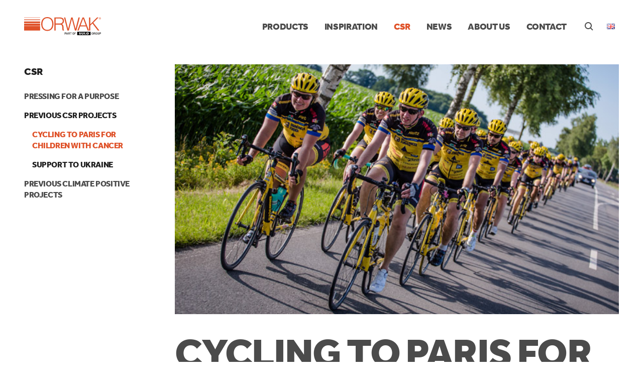

--- FILE ---
content_type: text/html; charset=UTF-8
request_url: https://orwak.com/cycling-to-paris-for-children-with-cancer/
body_size: 17073
content:


<!DOCTYPE html><html lang="en-GB"><head><meta charset="utf-8"><meta http-equiv="X-UA-Compatible" content="IE=11"><meta name="viewport" content="width=device-width, initial-scale=1.0"><link media="all" href="https://orwak.com/wp-content/cache/autoptimize/css/autoptimize_53256c08fbfdc681a4457a9a27791c8a.css" rel="stylesheet"><link media="screen" href="https://orwak.com/wp-content/cache/autoptimize/css/autoptimize_5958c550bebb6ec5721a27bdf593fbc1.css" rel="stylesheet"><title>CYCLING TO PARIS FOR CHILDREN WITH CANCER - Orwak</title> <script async type="text/javascript" src="https://orwak.com/wp-admin/admin-ajax.php?action=pll_xdata_check&#038;redirect=https%3A%2F%2Forwak.com%2Fcycling-to-paris-for-children-with-cancer%2F&#038;nonce=80267c9441"></script><meta name='robots' content='index, follow, max-image-preview:large, max-snippet:-1, max-video-preview:-1' /><link rel="alternate" href="https://orwak.com/cycling-to-paris-for-children-with-cancer/" hreflang="en" /><link rel="alternate" href="https://orwak.se/csr/pa-cykel-till-paris-till-forman-for-sjuka-barn/" hreflang="sv" />  <script data-cfasync="false" data-pagespeed-no-defer>var gtm4wp_datalayer_name = "dataLayer";
	var dataLayer = dataLayer || [];

	const gtm4wp_scrollerscript_debugmode         = false;
	const gtm4wp_scrollerscript_callbacktime      = 100;
	const gtm4wp_scrollerscript_readerlocation    = 150;
	const gtm4wp_scrollerscript_contentelementid  = "content";
	const gtm4wp_scrollerscript_scannertime       = 60;</script> <link rel="canonical" href="https://orwak.com/cycling-to-paris-for-children-with-cancer/" /><meta property="og:locale" content="en_GB" /><meta property="og:locale:alternate" content="sv_SE" /><meta property="og:type" content="article" /><meta property="og:title" content="CYCLING TO PARIS FOR CHILDREN WITH CANCER - Orwak" /><meta property="og:description" content="TEAM RYNKEBY SUCCESSFULLY COMPLETED TOUR DE PARIS 2023 The 2023 edition of the charity cycling race to Paris took place on July 8-15. With great commitment and heart for seriously ill children, more than 2,000 cyclists divided into 62 teams from 9 countries took on the great challenge of pedaling all the way to Paris. Read more &hellip;" /><meta property="og:url" content="https://orwak.com/cycling-to-paris-for-children-with-cancer/" /><meta property="og:site_name" content="Orwak" /><meta property="article:modified_time" content="2024-06-03T14:53:27+00:00" /><meta property="og:image" content="https://orwak.com/wp-content/uploads/2018/11/CX5A2000.jpg" /><meta property="og:image:width" content="680" /><meta property="og:image:height" content="397" /><meta property="og:image:type" content="image/jpeg" /><meta name="twitter:card" content="summary_large_image" /><meta name="twitter:label1" content="Estimated reading time" /><meta name="twitter:data1" content="3 minutes" /> <script type="application/ld+json" class="yoast-schema-graph">{"@context":"https://schema.org","@graph":[{"@type":"WebPage","@id":"https://orwak.com/cycling-to-paris-for-children-with-cancer/","url":"https://orwak.com/cycling-to-paris-for-children-with-cancer/","name":"CYCLING TO PARIS FOR CHILDREN WITH CANCER - Orwak","isPartOf":{"@id":"https://orwak.com/#website"},"primaryImageOfPage":{"@id":"https://orwak.com/cycling-to-paris-for-children-with-cancer/#primaryimage"},"image":{"@id":"https://orwak.com/cycling-to-paris-for-children-with-cancer/#primaryimage"},"thumbnailUrl":"https://orwak.com/wp-content/uploads/2018/11/CX5A2000.jpg","datePublished":"2018-11-26T15:32:30+00:00","dateModified":"2024-06-03T14:53:27+00:00","breadcrumb":{"@id":"https://orwak.com/cycling-to-paris-for-children-with-cancer/#breadcrumb"},"inLanguage":"en-GB","potentialAction":[{"@type":"ReadAction","target":["https://orwak.com/cycling-to-paris-for-children-with-cancer/"]}]},{"@type":"ImageObject","inLanguage":"en-GB","@id":"https://orwak.com/cycling-to-paris-for-children-with-cancer/#primaryimage","url":"https://orwak.com/wp-content/uploads/2018/11/CX5A2000.jpg","contentUrl":"https://orwak.com/wp-content/uploads/2018/11/CX5A2000.jpg","width":680,"height":397,"caption":"Team Rynkeby Sweden Photo: Thomas Nørremark"},{"@type":"BreadcrumbList","@id":"https://orwak.com/cycling-to-paris-for-children-with-cancer/#breadcrumb","itemListElement":[{"@type":"ListItem","position":1,"name":"Hem","item":"https://orwak.com/"},{"@type":"ListItem","position":2,"name":"CYCLING TO PARIS FOR CHILDREN WITH CANCER"}]},{"@type":"WebSite","@id":"https://orwak.com/#website","url":"https://orwak.com/","name":"Orwak","description":"En till WordPress-webbplats","potentialAction":[{"@type":"SearchAction","target":{"@type":"EntryPoint","urlTemplate":"https://orwak.com/?s={search_term_string}"},"query-input":{"@type":"PropertyValueSpecification","valueRequired":true,"valueName":"search_term_string"}}],"inLanguage":"en-GB"}]}</script> <link rel='dns-prefetch' href='//www.googletagmanager.com' /><link rel="alternate" type="application/rss+xml" title="Orwak &raquo; CYCLING TO PARIS FOR CHILDREN WITH CANCER Comments Feed" href="https://orwak.com/cycling-to-paris-for-children-with-cancer/feed/" /> <script type="text/javascript">window._wpemojiSettings = {"baseUrl":"https:\/\/s.w.org\/images\/core\/emoji\/15.0.3\/72x72\/","ext":".png","svgUrl":"https:\/\/s.w.org\/images\/core\/emoji\/15.0.3\/svg\/","svgExt":".svg","source":{"concatemoji":"https:\/\/orwak.com\/wp-includes\/js\/wp-emoji-release.min.js?ver=6.7.4"}};
/*! This file is auto-generated */
!function(i,n){var o,s,e;function c(e){try{var t={supportTests:e,timestamp:(new Date).valueOf()};sessionStorage.setItem(o,JSON.stringify(t))}catch(e){}}function p(e,t,n){e.clearRect(0,0,e.canvas.width,e.canvas.height),e.fillText(t,0,0);var t=new Uint32Array(e.getImageData(0,0,e.canvas.width,e.canvas.height).data),r=(e.clearRect(0,0,e.canvas.width,e.canvas.height),e.fillText(n,0,0),new Uint32Array(e.getImageData(0,0,e.canvas.width,e.canvas.height).data));return t.every(function(e,t){return e===r[t]})}function u(e,t,n){switch(t){case"flag":return n(e,"\ud83c\udff3\ufe0f\u200d\u26a7\ufe0f","\ud83c\udff3\ufe0f\u200b\u26a7\ufe0f")?!1:!n(e,"\ud83c\uddfa\ud83c\uddf3","\ud83c\uddfa\u200b\ud83c\uddf3")&&!n(e,"\ud83c\udff4\udb40\udc67\udb40\udc62\udb40\udc65\udb40\udc6e\udb40\udc67\udb40\udc7f","\ud83c\udff4\u200b\udb40\udc67\u200b\udb40\udc62\u200b\udb40\udc65\u200b\udb40\udc6e\u200b\udb40\udc67\u200b\udb40\udc7f");case"emoji":return!n(e,"\ud83d\udc26\u200d\u2b1b","\ud83d\udc26\u200b\u2b1b")}return!1}function f(e,t,n){var r="undefined"!=typeof WorkerGlobalScope&&self instanceof WorkerGlobalScope?new OffscreenCanvas(300,150):i.createElement("canvas"),a=r.getContext("2d",{willReadFrequently:!0}),o=(a.textBaseline="top",a.font="600 32px Arial",{});return e.forEach(function(e){o[e]=t(a,e,n)}),o}function t(e){var t=i.createElement("script");t.src=e,t.defer=!0,i.head.appendChild(t)}"undefined"!=typeof Promise&&(o="wpEmojiSettingsSupports",s=["flag","emoji"],n.supports={everything:!0,everythingExceptFlag:!0},e=new Promise(function(e){i.addEventListener("DOMContentLoaded",e,{once:!0})}),new Promise(function(t){var n=function(){try{var e=JSON.parse(sessionStorage.getItem(o));if("object"==typeof e&&"number"==typeof e.timestamp&&(new Date).valueOf()<e.timestamp+604800&&"object"==typeof e.supportTests)return e.supportTests}catch(e){}return null}();if(!n){if("undefined"!=typeof Worker&&"undefined"!=typeof OffscreenCanvas&&"undefined"!=typeof URL&&URL.createObjectURL&&"undefined"!=typeof Blob)try{var e="postMessage("+f.toString()+"("+[JSON.stringify(s),u.toString(),p.toString()].join(",")+"));",r=new Blob([e],{type:"text/javascript"}),a=new Worker(URL.createObjectURL(r),{name:"wpTestEmojiSupports"});return void(a.onmessage=function(e){c(n=e.data),a.terminate(),t(n)})}catch(e){}c(n=f(s,u,p))}t(n)}).then(function(e){for(var t in e)n.supports[t]=e[t],n.supports.everything=n.supports.everything&&n.supports[t],"flag"!==t&&(n.supports.everythingExceptFlag=n.supports.everythingExceptFlag&&n.supports[t]);n.supports.everythingExceptFlag=n.supports.everythingExceptFlag&&!n.supports.flag,n.DOMReady=!1,n.readyCallback=function(){n.DOMReady=!0}}).then(function(){return e}).then(function(){var e;n.supports.everything||(n.readyCallback(),(e=n.source||{}).concatemoji?t(e.concatemoji):e.wpemoji&&e.twemoji&&(t(e.twemoji),t(e.wpemoji)))}))}((window,document),window._wpemojiSettings);</script> <link rel='stylesheet' id='elementor-post-11021-css' href='https://orwak.com/wp-content/cache/autoptimize/css/autoptimize_single_08d0b6148a2fa54b4d024615e85356f0.css?ver=1740485642' type='text/css' media='all' /><link rel='stylesheet' id='google-fonts-1-css' href='https://fonts.googleapis.com/css?family=Roboto%3A100%2C100italic%2C200%2C200italic%2C300%2C300italic%2C400%2C400italic%2C500%2C500italic%2C600%2C600italic%2C700%2C700italic%2C800%2C800italic%2C900%2C900italic%7CRoboto+Slab%3A100%2C100italic%2C200%2C200italic%2C300%2C300italic%2C400%2C400italic%2C500%2C500italic%2C600%2C600italic%2C700%2C700italic%2C800%2C800italic%2C900%2C900italic&#038;display=auto&#038;ver=6.7.4' type='text/css' media='all' /><link rel="preconnect" href="https://fonts.gstatic.com/" crossorigin> <script type="text/javascript" src="https://orwak.com/wp-includes/js/jquery/jquery.min.js?ver=3.7.1" id="jquery-core-js"></script> <script type="text/javascript" id="jquery-js-after">!function($){"use strict";$(document).ready(function(){$(this).scrollTop()>100&&$(".hfe-scroll-to-top-wrap").removeClass("hfe-scroll-to-top-hide"),$(window).scroll(function(){$(this).scrollTop()<100?$(".hfe-scroll-to-top-wrap").fadeOut(300):$(".hfe-scroll-to-top-wrap").fadeIn(300)}),$(".hfe-scroll-to-top-wrap").on("click",function(){$("html, body").animate({scrollTop:0},300);return!1})})}(jQuery);</script> 
 <script type="text/javascript" src="https://www.googletagmanager.com/gtag/js?id=GT-TB687FFT" id="google_gtagjs-js" async></script> <script type="text/javascript" id="google_gtagjs-js-after">window.dataLayer = window.dataLayer || [];function gtag(){dataLayer.push(arguments);}
gtag("set","linker",{"domains":["orwak.com"]});
gtag("js", new Date());
gtag("set", "developer_id.dZTNiMT", true);
gtag("config", "GT-TB687FFT");</script> <link rel="https://api.w.org/" href="https://orwak.com/wp-json/" /><link rel="alternate" title="JSON" type="application/json" href="https://orwak.com/wp-json/wp/v2/pages/4434" /><link rel="EditURI" type="application/rsd+xml" title="RSD" href="https://orwak.com/xmlrpc.php?rsd" /><meta name="generator" content="WordPress 6.7.4" /><link rel='shortlink' href='https://orwak.com/?p=4434' /><link rel="alternate" title="oEmbed (JSON)" type="application/json+oembed" href="https://orwak.com/wp-json/oembed/1.0/embed?url=https%3A%2F%2Forwak.com%2Fcycling-to-paris-for-children-with-cancer%2F" /><link rel="alternate" title="oEmbed (XML)" type="text/xml+oembed" href="https://orwak.com/wp-json/oembed/1.0/embed?url=https%3A%2F%2Forwak.com%2Fcycling-to-paris-for-children-with-cancer%2F&#038;format=xml" /><meta name="generator" content="Site Kit by Google 1.171.0" /> <script async src="https://www.googletagmanager.com/gtag/js?id=GA_MEASUREMENT_ID"></script> <script>window.dataLayer = window.dataLayer || [];
  function gtag(){dataLayer.push(arguments);}
  gtag('js', new Date());

  gtag('config', 'GA_MEASUREMENT_ID');</script>  <script>gtag('event', 'conversion', {'send_to': 'AW-10896992230/kdvoCIDX37oDEObPi8wo'});</script>  <script>(function(w,d,s,l,i){w[l]=w[l]||[];w[l].push({'gtm.start':
new Date().getTime(),event:'gtm.js'});var f=d.getElementsByTagName(s)[0],
j=d.createElement(s),dl=l!='dataLayer'?'&l='+l:'';j.async=true;j.src=
'https://www.googletagmanager.com/gtm.js?id='+i+dl;f.parentNode.insertBefore(j,f);
})(window,document,'script','dataLayer','GTM-M8J7N33');</script>    <script data-cfasync="false" data-pagespeed-no-defer type="text/javascript">var dataLayer_content = {"pagePostType":"page","pagePostType2":"single-page","pagePostAuthor":"Sandra Wärenhed"};
	dataLayer.push( dataLayer_content );</script> <script data-cfasync="false">(function(w,d,s,l,i){w[l]=w[l]||[];w[l].push({'gtm.start':
new Date().getTime(),event:'gtm.js'});var f=d.getElementsByTagName(s)[0],
j=d.createElement(s),dl=l!='dataLayer'?'&l='+l:'';j.async=true;j.src=
'//www.googletagmanager.com/gtm.js?id='+i+dl;f.parentNode.insertBefore(j,f);
})(window,document,'script','dataLayer','GTM-M8J7N33');</script> <meta name="generator" content="Elementor 3.27.6; features: additional_custom_breakpoints; settings: css_print_method-external, google_font-enabled, font_display-auto">  <script type="text/javascript">window.cookieconsent_options = {
    message: 'We use cookies to improve our website by gathering statistics on how you as a visitor use it; for example, providing data about which articles are most frequently read and about how users navigate around the site. Should you not agree to cookies being used, you may disable them in your browser’s security settings.',
    dismiss: 'OK, i get it!',
    learnMore: 'Privacy Policy.',
    
    link: "https://www.orwak.com/privacy-policy/",    

    theme: 'cookie'
  };</script> <script src="//use.typekit.net/sne1dal.js"></script> <script>try{Typekit.load();}catch(e){}</script> <script>(function(i,s,o,g,r,a,m){i['GoogleAnalyticsObject']=r;i[r]=i[r]||function(){
	(i[r].q=i[r].q||[]).push(arguments)},i[r].l=1*new Date();a=s.createElement(o),
	m=s.getElementsByTagName(o)[0];a.async=1;a.src=g;m.parentNode.insertBefore(a,m)
	})(window,document,'script','//www.google-analytics.com/analytics.js','ga');

	ga('create', 'UA-69977737-1', 'auto');
	ga('send', 'pageview');</script> <script type="text/javascript">var _ss = _ss || []; _ss.push(['_setDomain', 'https://koi-3QNAK6AXY6.marketingautomation.services/net']); _ss.push(['_setAccount', 'KOI-3V2ZXJR25E']); _ss.push(['_trackPageView']); (function() { var ss = document.createElement('script'); ss.type = 'text/javascript'; ss.async = true; ss.src = ('https:' == document.location.protocol ? 'https://' : 'http://') + 'koi-3QNAK6AXY6.marketingautomation.services/client/ss.js?ver=1.1.1'; var scr = document.getElementsByTagName('script')[0]; scr.parentNode.insertBefore(ss, scr); })();</script> </head><body data-rsssl=1 class="page-template page-template-page-template-menu page-template-page-template-menu-php page page-id-4434 ehf-template-orwak-update ehf-stylesheet-orwak-update not-front-page has-main-image elementor-default elementor-kit-11021"><header class="site-header"><div class="container"><div class="bg--white site-header__inner"> <a href="https://orwak.com" class="site-header__logo logo block"> <svg width="154" height="37" viewBox="0 0 154 37" fill="none" xmlns="http://www.w3.org/2000/svg"> <g class="logo-orwak"> <path d="M31.8442 17.9922H0V26.7822H31.8442V17.9922Z" fill="#DF5129"/> <path d="M31.8442 13.0779H0V17.4293H31.8442V13.0779Z" fill="#DF5129"/> <path d="M31.8442 8.71851H0V11.9444H31.8442V8.71851Z" fill="#DF5129"/> <path d="M31.8442 4.69214H0V6.06334H31.8442V4.69214Z" fill="#DF5129"/> <path d="M31.8442 0.737061H0V1.29981H31.8442V0.737061Z" fill="#DF5129"/> <path fill-rule="evenodd" clip-rule="evenodd" d="M34.2942 17.1599C35.3681 23.0648 39.3616 27.4954 46.195 27.4954C53.0284 27.4954 57.0457 23.0648 58.1276 17.1599H55.6297C54.7069 21.7729 51.7476 25.3951 46.2268 25.3951C40.6662 25.3951 37.7069 21.8125 36.7841 17.1599H34.2942Z" fill="#DF5129"/> <path fill-rule="evenodd" clip-rule="evenodd" d="M36.7922 17.1598C36.5774 16.0819 36.474 14.9485 36.474 13.7834C36.474 7.72787 39.4253 2.1004 46.1553 2.1004C52.2011 2.1004 55.948 6.52312 55.948 13.7834C55.948 14.9406 55.8446 16.0819 55.6218 17.1598H58.1197C58.3186 16.0819 58.422 14.9485 58.422 13.7834C58.4379 6.13474 54.2854 0 46.0916 0C38.2639 0 33.9681 6.16645 33.9999 13.7834C33.9999 14.9485 34.0954 16.0819 34.2943 17.1598H36.7922Z" fill="#DF5129"/> <path fill-rule="evenodd" clip-rule="evenodd" d="M62.6859 12.8402V2.78998H70.5535C73.8708 2.78998 76.9255 3.73318 76.9255 7.64863C76.9255 11.3105 74.0856 12.8323 70.4103 12.8323H62.6859V12.8402ZM70.474 14.9485C72.948 14.9485 75.0959 15.3131 75.6766 18.1427C76.0743 20.14 75.8198 25.0383 76.838 26.8138H79.5666V26.5522C78.9064 26.0449 78.5802 24.9591 78.4768 21.004C78.4052 18.2457 78.2222 14.9802 75.1277 13.934C78.1506 12.5945 79.3837 10.8507 79.3837 7.55352C79.3837 2.72657 76.2175 0.69751 70.466 0.69751H60.2119V26.8138H62.6859V14.9485H70.474Z" fill="#DF5129"/> <path d="M96.5032 0.689453H93.7348L87.6492 23.3262H87.5776L81.9374 0.689453H79.4634L86.2332 26.8057H88.9617L95.0394 3.73305H95.119L101.197 26.8057H103.925L110.806 0.689453H108.261L102.541 23.3262H102.469L96.5032 0.689453Z" fill="#DF5129"/> <path fill-rule="evenodd" clip-rule="evenodd" d="M108.499 26.8057L111.594 18.6023H123.534L126.557 26.8057H129.103L119.056 0.689453H116.255L105.954 26.8136H108.499V26.8057ZM117.56 2.78985L122.691 16.5019H112.421L117.56 2.78985Z" fill="#DF5129"/> <path d="M131.831 26.8057V16.7238L135.944 12.626L146.867 26.8057H149.889L137.726 11.1042L148.068 0.689453H145.268L131.831 14.2192V0.689453H129.357V26.8057H131.831Z" fill="#DF5129"/> <path fill-rule="evenodd" clip-rule="evenodd" d="M150.884 4.72397C152.053 4.72397 152.992 3.78077 152.992 2.60772C152.992 1.45052 152.045 0.507324 150.884 0.507324C149.715 0.507324 148.76 1.45052 148.76 2.60772C148.76 3.78077 149.715 4.72397 150.884 4.72397ZM150.884 4.44656C149.85 4.44656 149.094 3.64603 149.094 2.60772C149.094 1.58526 149.85 0.784735 150.884 0.784735C151.91 0.784735 152.658 1.58526 152.658 2.60772C152.658 3.64603 151.91 4.44656 150.884 4.44656ZM151.226 2.70283C151.648 2.69491 151.966 2.52053 151.966 2.06082C151.966 1.67245 151.751 1.43467 151.131 1.43467H150.096V3.7887H150.391V2.70283H150.924L151.6 3.7887H151.942L151.226 2.70283ZM150.391 2.47298V1.64075H151.067C151.353 1.64075 151.656 1.6883 151.656 2.0529C151.656 2.52846 151.162 2.47298 150.828 2.47298H150.391Z" fill="#DF5129"/> </g> <g class="logo-sulo"> <path d="M82.4464 33.0675H81.4838V34.7002H80.8474V30.5391H82.4464C83.2658 30.5391 83.7987 31.078 83.7987 31.7993C83.7908 32.5285 83.2658 33.0675 82.4464 33.0675ZM82.4066 31.1097H81.4838V32.4968H82.4066C82.8521 32.4968 83.1544 32.2432 83.1544 31.8072C83.1544 31.3634 82.8521 31.1097 82.4066 31.1097Z" fill="black"/> <path d="M86.6945 34.7002L86.4081 33.868H84.7455L84.4591 34.7002H83.783L85.3262 30.5391H85.8433L87.3866 34.7002H86.6945ZM85.5888 31.4823L84.9285 33.329H86.2252L85.5888 31.4823Z" fill="black"/> <path d="M90.298 34.7002L89.407 32.9486H88.6115V34.7002H87.9751V30.5391H89.6059C90.4014 30.5391 90.9105 31.0463 90.9105 31.7517C90.9105 32.3462 90.5446 32.7266 90.0673 32.8535L91.0378 34.6923H90.298V34.7002ZM89.5582 31.1097H88.6115V32.4096H89.5582C89.9877 32.4096 90.2741 32.1718 90.2741 31.7597C90.2741 31.3475 89.9798 31.1097 89.5582 31.1097Z" fill="black"/> <path d="M93.2733 31.1097V34.7002H92.629V31.1097H91.4675V30.5391H94.4268V31.1097H93.2733Z" fill="black"/> <path d="M99.0488 34.296C98.7624 34.5813 98.3885 34.7398 97.9351 34.7398C97.4816 34.7398 97.1157 34.5813 96.8293 34.296C96.4156 33.8838 96.4236 33.4241 96.4236 32.6236C96.4236 31.823 96.4156 31.3633 96.8293 30.9512C97.1157 30.6658 97.4896 30.5073 97.9351 30.5073C98.3885 30.5073 98.7544 30.6658 99.0488 30.9512C99.4624 31.3633 99.4545 31.823 99.4545 32.6236C99.4545 33.4241 99.4624 33.8838 99.0488 34.296ZM98.5635 31.3316C98.4124 31.1731 98.1817 31.078 97.9351 31.078C97.6885 31.078 97.4578 31.1731 97.3066 31.3316C97.0998 31.5536 97.06 31.7913 97.06 32.6236C97.06 33.4637 97.0998 33.6936 97.3066 33.9155C97.4578 34.074 97.6885 34.1691 97.9351 34.1691C98.1817 34.1691 98.4124 34.074 98.5635 33.9155C98.7703 33.6936 98.8101 33.4637 98.8101 32.6236C98.8101 31.7834 98.7703 31.5536 98.5635 31.3316Z" fill="black"/> <path d="M101.038 31.1097V32.3779H102.788V32.9406H101.038V34.7002H100.401V30.5391H103.09V31.1097H101.038Z" fill="black"/> <path d="M137.042 34.2643C136.724 34.5972 136.326 34.7398 135.881 34.7398C135.443 34.7398 135.061 34.5813 134.775 34.296C134.361 33.8838 134.369 33.4241 134.369 32.6236C134.369 31.823 134.361 31.3633 134.775 30.9512C135.069 30.6658 135.435 30.5073 135.881 30.5073C136.772 30.5073 137.297 31.0859 137.416 31.7993H136.772C136.668 31.3396 136.358 31.078 135.881 31.078C135.634 31.078 135.403 31.181 135.26 31.3316C135.053 31.5536 135.006 31.7913 135.006 32.6236C135.006 33.4558 135.053 33.7015 135.26 33.9234C135.411 34.082 135.634 34.1771 135.881 34.1771C136.159 34.1771 136.398 34.074 136.565 33.8838C136.716 33.7094 136.78 33.4954 136.78 33.2259V32.9961H135.881V32.4571H137.416V33.0912C137.424 33.6302 137.321 33.971 137.042 34.2643Z" fill="black"/> <path d="M140.686 34.7002L139.803 32.9486H139.007V34.7002H138.371V30.5391H140.001C140.797 30.5391 141.306 31.0463 141.306 31.7517C141.306 32.3462 140.94 32.7266 140.463 32.8535L141.433 34.6923H140.686V34.7002ZM139.946 31.1097H138.999V32.4096H139.946C140.367 32.4096 140.662 32.1718 140.662 31.7597C140.662 31.3475 140.375 31.1097 139.946 31.1097Z" fill="black"/> <path d="M144.711 34.296C144.424 34.5813 144.051 34.7398 143.597 34.7398C143.144 34.7398 142.778 34.5813 142.491 34.296C142.078 33.8838 142.086 33.4241 142.086 32.6236C142.086 31.823 142.078 31.3633 142.491 30.9512C142.778 30.6658 143.152 30.5073 143.597 30.5073C144.043 30.5073 144.417 30.6658 144.711 30.9512C145.125 31.3633 145.117 31.823 145.117 32.6236C145.109 33.4241 145.125 33.8838 144.711 34.296ZM144.226 31.3316C144.074 31.1731 143.844 31.078 143.597 31.078C143.351 31.078 143.12 31.1731 142.969 31.3316C142.762 31.5536 142.722 31.7913 142.722 32.6236C142.722 33.4637 142.762 33.6936 142.969 33.9155C143.12 34.074 143.351 34.1691 143.597 34.1691C143.844 34.1691 144.074 34.074 144.226 33.9155C144.432 33.6936 144.472 33.4637 144.472 32.6236C144.472 31.7834 144.432 31.5536 144.226 31.3316Z" fill="black"/> <path d="M147.503 34.7407C146.644 34.7407 145.992 34.1621 145.992 33.3061V30.5479H146.628V33.2744C146.628 33.8292 146.97 34.178 147.495 34.178C148.02 34.178 148.37 33.8292 148.37 33.2744V30.5479H149.007V33.3061C149.015 34.1621 148.362 34.7407 147.503 34.7407Z" fill="black"/> <path d="M151.648 33.0675H150.693V34.7002H150.057V30.5391H151.656C152.475 30.5391 153.008 31.078 153.008 31.7993C153 32.5285 152.475 33.0675 151.648 33.0675ZM151.616 31.1097H150.693V32.4968H151.616C152.061 32.4968 152.364 32.2432 152.364 31.8072C152.356 31.3634 152.061 31.1097 151.616 31.1097Z" fill="black"/> <path d="M132.333 29.1917H105.667V36.008H132.333V29.1917Z" fill="black"/> <path d="M111.053 34.6923C110.17 34.6923 109.454 34.5735 108.873 34.1455L109.772 33.4876C110.074 33.7016 110.591 33.7809 111.053 33.7809C111.61 33.7809 111.872 33.6461 111.872 33.4083C111.872 33.3132 111.84 33.226 111.761 33.1626C111.689 33.1071 111.57 33.0675 111.379 33.0517L110.687 32.9803C110.178 32.9248 109.796 32.806 109.533 32.6157C109.271 32.4176 109.136 32.1402 109.136 31.7835C109.136 31.0226 109.923 30.4678 111.228 30.4678C112.047 30.4678 112.668 30.6104 113.161 30.9671L112.278 31.6091C111.912 31.3476 111.443 31.3634 111.188 31.3634C110.695 31.3634 110.496 31.5695 110.496 31.7518C110.496 31.8073 110.52 31.8786 110.607 31.942C110.679 31.9975 110.798 32.0451 111.005 32.0609L111.697 32.1322C112.214 32.1877 112.58 32.2987 112.827 32.481C113.137 32.695 113.256 33.0041 113.256 33.3925C113.272 34.2326 112.262 34.6923 111.053 34.6923Z" fill="white"/> <path d="M116.446 34.732C115.253 34.732 114.275 34.1613 114.275 33.2816V30.6184H115.683V33.2578C115.683 33.6303 115.969 33.8443 116.438 33.8443C116.908 33.8443 117.21 33.6303 117.21 33.2578V30.6184H118.618V33.2816C118.634 34.1693 117.64 34.732 116.446 34.732Z" fill="white"/> <path d="M119.835 34.5656V30.6184H121.243V33.6858H123.479V34.5656H119.835Z" fill="white"/> <path d="M128.013 34.2881C127.567 34.5892 127.058 34.7557 126.311 34.7557C125.563 34.7557 125.054 34.5892 124.608 34.2881C123.964 33.8521 123.996 33.2656 123.996 32.6394C123.996 32.0133 123.972 31.4268 124.608 30.9908C125.054 30.6896 125.571 30.5232 126.311 30.5232C127.05 30.5232 127.567 30.6896 128.013 30.9908C128.657 31.4268 128.625 32.0133 128.625 32.6394C128.625 33.2656 128.657 33.8442 128.013 34.2881ZM126.907 31.617C126.796 31.5219 126.581 31.4347 126.311 31.4347C126.04 31.4347 125.825 31.5139 125.714 31.617C125.579 31.7359 125.491 31.8785 125.491 32.6394C125.491 33.4003 125.579 33.5351 125.714 33.654C125.825 33.7491 126.04 33.8442 126.311 33.8442C126.581 33.8442 126.796 33.757 126.907 33.654C127.042 33.5351 127.13 33.4003 127.13 32.6394C127.13 31.8785 127.05 31.7359 126.907 31.617Z" fill="white"/> <path d="M129.445 31.5615C129.127 31.5615 128.872 31.3079 128.872 30.9908C128.872 30.6738 129.127 30.4202 129.445 30.4202C129.763 30.4202 130.018 30.6738 130.018 30.9908C130.018 31.3079 129.763 31.5615 129.445 31.5615ZM129.445 30.5153C129.174 30.5153 128.96 30.7372 128.96 30.9988C128.96 31.2603 129.174 31.4823 129.445 31.4823C129.707 31.4823 129.93 31.2683 129.93 30.9988C129.93 30.7293 129.707 30.5153 129.445 30.5153ZM129.58 31.3079L129.437 31.0542H129.341V31.3079H129.254V30.6817H129.469C129.58 30.6817 129.668 30.761 129.668 30.864C129.668 30.9591 129.612 31.0146 129.532 31.0384L129.684 31.3H129.58V31.3079ZM129.461 30.761H129.341V30.9829H129.461C129.532 30.9829 129.58 30.9354 129.58 30.8719C129.58 30.8085 129.532 30.761 129.461 30.761Z" fill="white"/> </g> </svg> </a><div class="site-header__tools"><nav class="page-header__nav"><ul id="menu-primary-navigation-en" class="menu menu--main"><li id="menu-item-149" class="menu-item menu-item-type-post_type menu-item-object-page menu-item-has-children menu-item-149"><a href="https://orwak.com/products/">Products</a><ul class="sub-menu"><li id="menu-item-255" class="menu-item menu-item-type-post_type menu-item-object-page menu-item-255"><a href="https://orwak.com/products/tom/">TOM AUTOMATIC WASTE BIN</a></li><li id="menu-item-156" class="menu-item menu-item-type-post_type menu-item-object-page menu-item-156"><a href="https://orwak.com/products/orwak-compact/">Orwak Compact</a></li><li id="menu-item-6100" class="menu-item menu-item-type-post_type menu-item-object-page menu-item-6100"><a href="https://orwak.com/products/orwak-3220/">Orwak 3220</a></li><li id="menu-item-13406" class="menu-item menu-item-type-post_type menu-item-object-page menu-item-13406"><a href="https://orwak.com/orwak-3250/">ORWAK 3250</a></li><li id="menu-item-159" class="menu-item menu-item-type-post_type menu-item-object-page menu-item-159"><a href="https://orwak.com/products/orwak-power/">Orwak Power</a></li><li id="menu-item-11122" class="menu-item menu-item-type-post_type menu-item-object-page menu-item-11122"><a href="https://orwak.com/orwak-3500/">ORWAK 3500</a></li><li id="menu-item-256" class="menu-item menu-item-type-post_type menu-item-object-page menu-item-256"><a href="https://orwak.com/products/orwak-multi/">Orwak Multi</a></li><li id="menu-item-257" class="menu-item menu-item-type-post_type menu-item-object-page menu-item-257"><a href="https://orwak.com/products/orwak-flex/">Orwak Flex</a></li><li id="menu-item-258" class="menu-item menu-item-type-post_type menu-item-object-page menu-item-258"><a href="https://orwak.com/products/brickman/">Brickman</a></li><li id="menu-item-9722" class="menu-item menu-item-type-post_type menu-item-object-page menu-item-9722"><a href="https://orwak.com/products/semi-automatic-1540-1550-1560/">SEMI-AUTOMATIC <BR>1540-1550-1560</a></li><li id="menu-item-259" class="menu-item menu-item-type-post_type menu-item-object-page menu-item-259"><a href="https://orwak.com/products/orwak-horizontal/">Orwak Horizontal</a></li><li id="menu-item-5195" class="menu-item menu-item-type-post_type menu-item-object-page menu-item-5195"><a href="https://orwak.com/connect-communication-service/">Connect Communication Service</a></li><li id="menu-item-435" class="menu-item menu-item-type-post_type menu-item-object-page menu-item-435"><a href="https://orwak.com/products/supplies/">Orwak supplies</a></li></ul></li><li id="menu-item-4127" class="menu-item menu-item-type-post_type menu-item-object-page menu-item-has-children menu-item-4127"><a href="https://orwak.com/inspiration-education/">Inspiration</a><ul class="sub-menu"><li id="menu-item-4497" class="menu-item menu-item-type-post_type menu-item-object-page menu-item-4497"><a href="https://orwak.com/warehouses-and-logistic-centers/">Warehouses and distribution centers</a></li></ul></li><li id="menu-item-3870" class="menu-item menu-item-type-post_type menu-item-object-page current-menu-ancestor current_page_ancestor menu-item-has-children menu-item-3870"><a href="https://orwak.com/csr/">CSR</a><ul class="sub-menu"><li id="menu-item-15581" class="menu-item menu-item-type-post_type menu-item-object-page menu-item-15581"><a href="https://orwak.com/csr/pressing-for-a-purpose/">PRESSING FOR A PURPOSE</a></li><li id="menu-item-14358" class="menu-item menu-item-type-post_type menu-item-object-page current-menu-ancestor current-menu-parent current_page_parent current_page_ancestor menu-item-14358"><a href="https://orwak.com/prior-csr-projects/">PREVIOUS CSR PROJECTS</a></li><li id="menu-item-8560" class="menu-item menu-item-type-post_type menu-item-object-page menu-item-8560"><a href="https://orwak.com/csr/go-green-buy-an-orange-machine-new/go-green-prior-editions/">Previous climate positive projects</a></li></ul></li><li id="menu-item-90" class="menu-item menu-item-type-post_type_archive menu-item-object-news menu-item-90"><a href="https://orwak.com/news/">News</a></li><li id="menu-item-316" class="menu-item menu-item-type-post_type menu-item-object-page menu-item-has-children menu-item-316"><a href="https://orwak.com/about-us/">About us</a><ul class="sub-menu"><li id="menu-item-7176" class="menu-item menu-item-type-post_type menu-item-object-page menu-item-7176"><a href="https://orwak.com/about-us/compact-is-impact/">Compact Is Impact</a></li><li id="menu-item-319" class="menu-item menu-item-type-post_type menu-item-object-page menu-item-319"><a href="https://orwak.com/about-us/orwak-values/">Orwak values</a></li><li id="menu-item-8593" class="menu-item menu-item-type-post_type menu-item-object-page menu-item-8593"><a href="https://orwak.com/a-tour-through-orwaks-factory/">Proud to build Orwak</a></li><li id="menu-item-8461" class="menu-item menu-item-type-post_type menu-item-object-page menu-item-8461"><a href="https://orwak.com/csr/work-for-us-new/">Work for us</a></li><li id="menu-item-823" class="menu-item menu-item-type-post_type menu-item-object-page menu-item-823"><a href="https://orwak.com/about-us/our-history/">Our history</a></li><li id="menu-item-317" class="menu-item menu-item-type-post_type menu-item-object-page menu-item-317"><a href="https://orwak.com/about-us/iso-certificates/">ISO Certificates</a></li><li id="menu-item-13545" class="menu-item menu-item-type-post_type menu-item-object-page menu-item-13545"><a href="https://orwak.com/visitors-handbook/">Visitor’s Handbook</a></li></ul></li><li id="menu-item-3700" class="menu-item menu-item-type-post_type menu-item-object-page menu-item-3700"><a href="https://orwak.com/contact-us/">Contact</a></li></ul></nav><div class="site-header__search-trigger search-trigger"> <svg width="20" height="20" viewBox="0 0 20 20" fill="none" xmlns="http://www.w3.org/2000/svg"> <path fill-rule="evenodd" clip-rule="evenodd" d="M4 9C4 6.23858 6.23858 4 9 4C11.7614 4 14 6.23858 14 9C14 11.7614 11.7614 14 9 14C6.23858 14 4 11.7614 4 9ZM9 2C5.13401 2 2 5.13401 2 9C2 12.866 5.13401 16 9 16C10.5723 16 12.0236 15.4816 13.1922 14.6064L17.2929 18.7071L18.7071 17.2929L14.6064 13.1922C15.4816 12.0236 16 10.5723 16 9C16 5.13401 12.866 2 9 2Z" fill="#4B4B4B"/> </svg></div><div class="site-header__language language-switcher"><h4>Language</h4> <a class="lang current-lang" href="https://orwak.com/cycling-to-paris-for-children-with-cancer/" hreflang="en" title="English"><img src="https://orwak.de/wp-content/plugins/polylang-pro/vendor/wpsyntex/polylang/flags/gb.png" alt="English" /></a><ul class="languages"><li><a class="lang" href="https://orwak.se/csr/pa-cykel-till-paris-till-forman-for-sjuka-barn/" hreflang="sv" title="Svenska"><img src="https://orwak.de/wp-content/plugins/polylang-pro/vendor/wpsyntex/polylang/flags/se.png" alt="Svenska" /></a></li><li><a class="lang" href="https://orwak.de/" hreflang="de" title="Deutsch"><img src="https://orwak.de/wp-content/plugins/polylang-pro/vendor/wpsyntex/polylang/flags/de.png" alt="Deutsch" /></a></li><li><a class="lang" href="https://orwak.fr/" hreflang="fr" title="Français"><img src="https://orwak.de/wp-content/plugins/polylang-pro/vendor/wpsyntex/polylang/flags/fr.png" alt="Français" /></a></li><li><a class="lang" href="https://es.orwak.com/" hreflang="es" title="Español"><img src="https://orwak.de/wp-content/plugins/polylang-pro/vendor/wpsyntex/polylang/flags/es.png" alt="Español" /></a></li><li><a class="lang" href="http://orwakbalers.com/" target="_blank" title="USA"><img src="https://orwak.com/wp-content/plugins/polylang/flags/us.png" alt="USA"></a></li></ul></div><div class="site-header__search"><form role="search" method="get" class="search-form" action="https://orwak.com/"> <input type="search" class="search-form__input" placeholder="Search …" value="" name="s" title="Search for:" /> <button type="submit" class="search-form__submit"><i class="icon icon-search"></i><span class="screen-reader-text">Search</span></button></form></div></div><div class="site-header__burger burger"> <svg width="20" height="20" viewBox="0 0 20 20" fill="none" xmlns="http://www.w3.org/2000/svg"> <path fill-rule="evenodd" clip-rule="evenodd" d="M2 6L18 6V4H2V6ZM18 11L2 11V9L18 9V11ZM18 16L2 16V14L18 14V16Z" fill="#4B4B4B"/> </svg></div></div></div></header>  <script async src="https://www.googletagmanager.com/gtag/js?id=UA-228040931-1"></script> <script>window.dataLayer = window.dataLayer || [];
  function gtag(){dataLayer.push(arguments);}
  gtag('js', new Date());

  gtag('config', 'UA-228040931-1');</script>  <script async src="https://www.googletagmanager.com/gtag/js?id=AW-10861312865"></script> <script>window.dataLayer = window.dataLayer || [];
  function gtag(){dataLayer.push(arguments);}
  gtag('js', new Date());

  gtag('config', 'AW-10861312865');</script>  <script>(function(w,d,s,l,i){w[l]=w[l]||[];w[l].push({'gtm.start':
new Date().getTime(),event:'gtm.js'});var f=d.getElementsByTagName(s)[0],
j=d.createElement(s),dl=l!='dataLayer'?'&l='+l:'';j.async=true;j.src=
'https://www.googletagmanager.com/gtm.js?id='+i+dl;f.parentNode.insertBefore(j,f);
})(window,document,'script','dataLayer','GTM-M8J7N33');</script> <main class="main container header-space"><div class="grid"><div class="grid__col--3"><div class="button menu-trigger">show_menu</div><nav class="page-menu"><ul id="menu-primary-navigation-en-1" class="menu menu--sidebar"><li class="menu-item menu-item-type-post_type menu-item-object-page menu-item-has-children menu-item-149"><a href="https://orwak.com/products/">Products</a><ul class="sub-menu"><li class="menu-item menu-item-type-post_type menu-item-object-page menu-item-255"><a href="https://orwak.com/products/tom/">TOM AUTOMATIC WASTE BIN</a></li><li class="menu-item menu-item-type-post_type menu-item-object-page menu-item-156"><a href="https://orwak.com/products/orwak-compact/">Orwak Compact</a></li><li class="menu-item menu-item-type-post_type menu-item-object-page menu-item-6100"><a href="https://orwak.com/products/orwak-3220/">Orwak 3220</a></li><li class="menu-item menu-item-type-post_type menu-item-object-page menu-item-13406"><a href="https://orwak.com/orwak-3250/">ORWAK 3250</a></li><li class="menu-item menu-item-type-post_type menu-item-object-page menu-item-159"><a href="https://orwak.com/products/orwak-power/">Orwak Power</a></li><li class="menu-item menu-item-type-post_type menu-item-object-page menu-item-11122"><a href="https://orwak.com/orwak-3500/">ORWAK 3500</a></li><li class="menu-item menu-item-type-post_type menu-item-object-page menu-item-256"><a href="https://orwak.com/products/orwak-multi/">Orwak Multi</a></li><li class="menu-item menu-item-type-post_type menu-item-object-page menu-item-257"><a href="https://orwak.com/products/orwak-flex/">Orwak Flex</a></li><li class="menu-item menu-item-type-post_type menu-item-object-page menu-item-258"><a href="https://orwak.com/products/brickman/">Brickman</a></li><li class="menu-item menu-item-type-post_type menu-item-object-page menu-item-9722"><a href="https://orwak.com/products/semi-automatic-1540-1550-1560/">SEMI-AUTOMATIC <BR>1540-1550-1560</a></li><li class="menu-item menu-item-type-post_type menu-item-object-page menu-item-259"><a href="https://orwak.com/products/orwak-horizontal/">Orwak Horizontal</a></li><li class="menu-item menu-item-type-post_type menu-item-object-page menu-item-5195"><a href="https://orwak.com/connect-communication-service/">Connect Communication Service</a></li><li class="menu-item menu-item-type-post_type menu-item-object-page menu-item-435"><a href="https://orwak.com/products/supplies/">Orwak supplies</a></li></ul></li><li class="menu-item menu-item-type-post_type menu-item-object-page menu-item-has-children menu-item-4127"><a href="https://orwak.com/inspiration-education/">Inspiration</a><ul class="sub-menu"><li class="menu-item menu-item-type-post_type menu-item-object-page menu-item-4497"><a href="https://orwak.com/warehouses-and-logistic-centers/">Warehouses and distribution centers</a></li></ul></li><li class="menu-item menu-item-type-post_type menu-item-object-page current-menu-ancestor current_page_ancestor menu-item-has-children menu-item-3870"><a href="https://orwak.com/csr/">CSR</a><ul class="sub-menu"><li class="menu-item menu-item-type-post_type menu-item-object-page menu-item-15581"><a href="https://orwak.com/csr/pressing-for-a-purpose/">PRESSING FOR A PURPOSE</a></li><li class="menu-item menu-item-type-post_type menu-item-object-page current-menu-ancestor current-menu-parent current_page_parent current_page_ancestor menu-item-has-children menu-item-14358"><a href="https://orwak.com/prior-csr-projects/">PREVIOUS CSR PROJECTS</a><ul class="sub-menu"><li id="menu-item-4442" class="menu-item menu-item-type-post_type menu-item-object-page current-menu-item page_item page-item-4434 current_page_item menu-item-4442"><a href="https://orwak.com/cycling-to-paris-for-children-with-cancer/" aria-current="page">CYCLING TO PARIS FOR CHILDREN WITH CANCER</a></li><li id="menu-item-10845" class="menu-item menu-item-type-post_type menu-item-object-page menu-item-10845"><a href="https://orwak.com/we-support-ukraine/">Support to Ukraine</a></li></ul></li><li class="menu-item menu-item-type-post_type menu-item-object-page menu-item-8560"><a href="https://orwak.com/csr/go-green-buy-an-orange-machine-new/go-green-prior-editions/">Previous climate positive projects</a></li></ul></li><li class="menu-item menu-item-type-post_type_archive menu-item-object-news menu-item-90"><a href="https://orwak.com/news/">News</a></li><li class="menu-item menu-item-type-post_type menu-item-object-page menu-item-has-children menu-item-316"><a href="https://orwak.com/about-us/">About us</a><ul class="sub-menu"><li class="menu-item menu-item-type-post_type menu-item-object-page menu-item-7176"><a href="https://orwak.com/about-us/compact-is-impact/">Compact Is Impact</a></li><li class="menu-item menu-item-type-post_type menu-item-object-page menu-item-319"><a href="https://orwak.com/about-us/orwak-values/">Orwak values</a></li><li class="menu-item menu-item-type-post_type menu-item-object-page menu-item-8593"><a href="https://orwak.com/a-tour-through-orwaks-factory/">Proud to build Orwak</a></li><li class="menu-item menu-item-type-post_type menu-item-object-page menu-item-has-children menu-item-8461"><a href="https://orwak.com/csr/work-for-us-new/">Work for us</a><ul class="sub-menu"><li id="menu-item-8504" class="menu-item menu-item-type-post_type menu-item-object-page menu-item-8504"><a href="https://orwak.com/arbeta-hos-oss-ny/">Arbeta hos oss (SE)</a></li></ul></li><li class="menu-item menu-item-type-post_type menu-item-object-page menu-item-823"><a href="https://orwak.com/about-us/our-history/">Our history</a></li><li class="menu-item menu-item-type-post_type menu-item-object-page menu-item-317"><a href="https://orwak.com/about-us/iso-certificates/">ISO Certificates</a></li><li class="menu-item menu-item-type-post_type menu-item-object-page menu-item-13545"><a href="https://orwak.com/visitors-handbook/">Visitor’s Handbook</a></li></ul></li><li class="menu-item menu-item-type-post_type menu-item-object-page menu-item-3700"><a href="https://orwak.com/contact-us/">Contact</a></li></ul></nav></div><div class="grid__col--9"><header class="page-header page-header--stacked"><div class="page-header__image space--40"><div class="aspect-ratio--16-9"><img width="680" height="397" src="https://orwak.com/wp-content/uploads/2018/11/CX5A2000.jpg" class="block wp-post-image" alt="" decoding="async" srcset="https://orwak.com/wp-content/uploads/2018/11/CX5A2000.jpg 680w, https://orwak.com/wp-content/uploads/2018/11/CX5A2000-600x350.jpg 600w, https://orwak.com/wp-content/uploads/2018/11/CX5A2000-310x181.jpg 310w" sizes="(max-width: 680px) 100vw, 680px" /></div></div><div class="page-header__content"><h1> CYCLING TO PARIS FOR CHILDREN WITH CANCER</h1><div class="lead space--64 grid-max--8"><p>Team Rynkeby is a North European charity cycling team, who cycles to Paris to raise money for seriously ill children. In 2023, the team donated in total €9.18 million to this cause. In Sweden, the entire donation goes to the Childhood Cancer Foundation and the Child Brain Foundation.</p></div></div></header><article class="article"><h3>TEAM RYNKEBY SUCCESSFULLY COMPLETED TOUR DE PARIS 2023</h3><p>The 2023 edition of the charity cycling race to Paris took place on July 8-15. With great commitment and heart for seriously ill children, more than 2,000 cyclists divided into 62 teams from 9 countries took on the great challenge of pedaling all the way to Paris. As a dedicated sponsor, Orwak followed the tour with great interest and wishes all brave riders and especially our local team Team Rynkeby Jönköping all the best on the tour!<span class="Y2IQFc" lang="en"><br /> </span></p><p dir="ltr" data-placeholder="Translation"><img fetchpriority="high" decoding="async" class="alignnone size-medium wp-image-12849" src="https://orwak.com/wp-content/uploads/2023/07/guldsponsor2023-1-600x115.png" alt="" width="600" height="115" srcset="https://orwak.com/wp-content/uploads/2023/07/guldsponsor2023-1-600x115.png 600w, https://orwak.com/wp-content/uploads/2023/07/guldsponsor2023-1-1200x230.png 1200w, https://orwak.com/wp-content/uploads/2023/07/guldsponsor2023-1-768x147.png 768w, https://orwak.com/wp-content/uploads/2023/07/guldsponsor2023-1-310x59.png 310w, https://orwak.com/wp-content/uploads/2023/07/guldsponsor2023-1.png 1472w" sizes="(max-width: 600px) 100vw, 600px" /></p><h3>HOW IT ALL BEGAN: BY BIKE TO PARIS TO SEE TOUR THE  FRANCE</h3><p>Team Rynkeby was founded in 2002, when 11 enthusiastic amateur cyclists decided to ride to Paris to see the final stage of Tour de France. The juice producer Rynkeby Foods was the main sponsor of their trip, but the cyclists were so accomplished at finding sponsors that, when the team returned to Denmark, they had made €5100 profit, which they donated to the children’s cancer unit at Odense University Hospital. A new tradition was born!</p><h3>2000 CYCLISTS FROM NORTHERN EUROPE</h3><p>Team Rynkeby 2023 involved 2000 cyclists divided into 62 local teams in the Nordic countries, Germany and Switzerland. The team members were selected from thousands of applicants and for almost a full year the energetic participants must not only prepare themselves for the approximate 1400 km trip to Paris, but they are also obliged to do what they can to raise money for children with critical illnesses.</p><h3><a style="display: inline !important;" href="https://orwak.com/wp-content/uploads/2018/11/Glatt-Sverigteam.jpg"><img decoding="async" class="alignnone  wp-image-11403" src="https://orwak.com/wp-content/uploads/2022/07/Team-Rynkeby-Jkp-on-the-move-600x461.jpg" alt="" width="386" height="297" srcset="https://orwak.com/wp-content/uploads/2022/07/Team-Rynkeby-Jkp-on-the-move-600x461.jpg 600w, https://orwak.com/wp-content/uploads/2022/07/Team-Rynkeby-Jkp-on-the-move-1200x923.jpg 1200w, https://orwak.com/wp-content/uploads/2022/07/Team-Rynkeby-Jkp-on-the-move-768x591.jpg 768w, https://orwak.com/wp-content/uploads/2022/07/Team-Rynkeby-Jkp-on-the-move-1536x1181.jpg 1536w, https://orwak.com/wp-content/uploads/2022/07/Team-Rynkeby-Jkp-on-the-move-310x238.jpg 310w, https://orwak.com/wp-content/uploads/2022/07/Team-Rynkeby-Jkp-on-the-move.jpg 1862w" sizes="(max-width: 386px) 100vw, 386px" /> <img decoding="async" class="alignnone  wp-image-12836" src="https://orwak.com/wp-content/uploads/2023/07/Team-Rynkeby-och-Philip-600x600.jpg" alt="" width="297" height="297" srcset="https://orwak.com/wp-content/uploads/2023/07/Team-Rynkeby-och-Philip-600x600.jpg 600w, https://orwak.com/wp-content/uploads/2023/07/Team-Rynkeby-och-Philip-200x200.jpg 200w, https://orwak.com/wp-content/uploads/2023/07/Team-Rynkeby-och-Philip-768x768.jpg 768w, https://orwak.com/wp-content/uploads/2023/07/Team-Rynkeby-och-Philip-400x400.jpg 400w, https://orwak.com/wp-content/uploads/2023/07/Team-Rynkeby-och-Philip-60x60.jpg 60w, https://orwak.com/wp-content/uploads/2023/07/Team-Rynkeby-och-Philip-290x290.jpg 290w, https://orwak.com/wp-content/uploads/2023/07/Team-Rynkeby-och-Philip.jpg 800w" sizes="(max-width: 297px) 100vw, 297px" /> </a></h3><h3>A WORTHY CAUSE</h3><p>To help children with cancer and other serious illnesses is definitely a worthy cause that warms our hearts and creates engagement. At Orwak we were happy to be one of the Team Rynkeby sponsors for many years and we were particularly proud of our former team member Anders, who was committed to this project and one of the enthusiastic  cyclists in Team Rynkeby 2019-2021! In 2024 we have decided to sponsor local projects, but we wish Team Rynkeby every success on the tour and the fundraising.</p><p><a style="font-size: revert;" href="https://orwak.com/wp-content/uploads/2019/05/IMG_5753.jpg"><img loading="lazy" decoding="async" class="alignnone  wp-image-5136" src="https://orwak.com/wp-content/uploads/2019/05/IMG_5753-450x600.jpg" alt="IMG_5753" width="295" height="393" srcset="https://orwak.com/wp-content/uploads/2019/05/IMG_5753-450x600.jpg 450w, https://orwak.com/wp-content/uploads/2019/05/IMG_5753-900x1200.jpg 900w, https://orwak.com/wp-content/uploads/2019/05/IMG_5753-218x290.jpg 218w" sizes="(max-width: 295px) 100vw, 295px" />  <img loading="lazy" decoding="async" class="alignnone  wp-image-12830" src="https://orwak.com/wp-content/uploads/2023/07/Teamet-hos-Orwak-600x600.jpg" alt="" width="394" height="394" srcset="https://orwak.com/wp-content/uploads/2023/07/Teamet-hos-Orwak-600x600.jpg 600w, https://orwak.com/wp-content/uploads/2023/07/Teamet-hos-Orwak-200x200.jpg 200w, https://orwak.com/wp-content/uploads/2023/07/Teamet-hos-Orwak-768x768.jpg 768w, https://orwak.com/wp-content/uploads/2023/07/Teamet-hos-Orwak-400x400.jpg 400w, https://orwak.com/wp-content/uploads/2023/07/Teamet-hos-Orwak-60x60.jpg 60w, https://orwak.com/wp-content/uploads/2023/07/Teamet-hos-Orwak-290x290.jpg 290w, https://orwak.com/wp-content/uploads/2023/07/Teamet-hos-Orwak.jpg 800w" sizes="(max-width: 394px) 100vw, 394px" /></a></p><p><em>Anders Lorentzson, Orwak,                     Team Rynkeby Jönköping visited Orwak<br /> a seasoned cyclist and a<br /> member of Team Rynkeby 2019-2021<br /> </em></p><p><a href="https://www.team-rynkeby.com/about-team-rynkeby">Read more about Team Rynkeby</a></p></article></div></div></main><footer class="site-footer space-top--80 bg--lighter padding--80"><div class="container"><hr class="space-top--0 space--24"><nav class="site-footer__menu"><ul id="menu-footer-navigation-en" class="menu--main"><li id="menu-item-6638" class="menu-item menu-item-type-post_type menu-item-object-page menu-item-6638"><a href="https://orwak.com/products/">Products</a></li><li id="menu-item-6639" class="menu-item menu-item-type-post_type menu-item-object-page menu-item-6639"><a href="https://orwak.com/compacting-know-how/">Waste types</a></li><li id="menu-item-6640" class="menu-item menu-item-type-post_type menu-item-object-page menu-item-6640"><a href="https://orwak.com/your-business/">Your Business</a></li><li id="menu-item-15723" class="menu-item menu-item-type-post_type menu-item-object-page menu-item-15723"><a href="https://orwak.com/inspiration-education/">Inspiration</a></li><li id="menu-item-15720" class="menu-item menu-item-type-post_type menu-item-object-page menu-item-15720"><a href="https://orwak.com/csr/">CSR</a></li><li id="menu-item-6634" class="menu-item menu-item-type-post_type_archive menu-item-object-news current-menu-item menu-item-6634"><a href="https://orwak.com/news/" aria-current="page">News</a></li><li id="menu-item-6633" class="menu-item menu-item-type-post_type menu-item-object-page menu-item-6633"><a href="https://orwak.com/about-us/">About us</a></li><li id="menu-item-6637" class="menu-item menu-item-type-post_type menu-item-object-page menu-item-6637"><a href="https://orwak.com/contact-us/">Contact</a></li></ul></nav><hr class="space--48 space-top--24"><div class="site-footer__news space--64"><h4 class="footer-heading"><span>News</span></h4><ul class="site-footer__news-list columns columns--4"><li class="columns__col"> <a href="https://orwak.com/news/on-site-tests-ensure-the-optimal-compaction-solution/" class="block naked-link naked-link--hover"><div class="aspect-ratio--3-2 space--16"> <img width="600" height="400" src="https://orwak.com/wp-content/uploads/2026/01/Coldepa-Sulo-Chile_img1-600x400.jpg" class="attachment-size-2-3-small size-size-2-3-small wp-post-image" alt="" decoding="async" srcset="https://orwak.com/wp-content/uploads/2026/01/Coldepa-Sulo-Chile_img1-600x400.jpg 600w, https://orwak.com/wp-content/uploads/2026/01/Coldepa-Sulo-Chile_img1-768x512.jpg 768w" sizes="(max-width: 600px) 100vw, 600px" /></div><h4 class="title--small">ON SITE TESTS ENSURE THE OPTIMAL COMPACTION SOLUTION</h4><div class="text--mini"> Cardboard is by far the most common material</div> </a></li><li class="columns__col"> <a href="https://orwak.com/news/celebrating-30-years-of-orwak-business-in-italy/" class="block naked-link naked-link--hover"><div class="aspect-ratio--3-2 space--16"> <img width="600" height="400" src="https://orwak.com/wp-content/uploads/2026/01/Empress-Anniversary-banner-web-600x400.png" class="attachment-size-2-3-small size-size-2-3-small wp-post-image" alt="" decoding="async" srcset="https://orwak.com/wp-content/uploads/2026/01/Empress-Anniversary-banner-web-600x400.png 600w, https://orwak.com/wp-content/uploads/2026/01/Empress-Anniversary-banner-web-768x512.png 768w, https://orwak.com/wp-content/uploads/2026/01/Empress-Anniversary-banner-web-1120x747.png 1120w, https://orwak.com/wp-content/uploads/2026/01/Empress-Anniversary-banner-web-310x207.png 310w, https://orwak.com/wp-content/uploads/2026/01/Empress-Anniversary-banner-web.png 1200w" sizes="(max-width: 600px) 100vw, 600px" /></div><h4 class="title--small">CELEBRATING 30 YEARS OF ORWAK BUSINESS IN ITALY</h4><div class="text--mini"> Empress 2000 celebrates 30 years as Orwak distributor</div> </a></li><li class="columns__col"> <a href="https://orwak.com/news/baler-brings-more-efficient-and-sustainable-practices-to-costa-rican-airport/" class="block naked-link naked-link--hover"><div class="aspect-ratio--3-2 space--16"> <img width="600" height="400" src="https://orwak.com/wp-content/uploads/2026/01/International-Airport-CR-600x400.png" class="attachment-size-2-3-small size-size-2-3-small wp-post-image" alt="" decoding="async" /></div><h4 class="title--small">BALER BRINGS MORE EFFICIENT AND SUSTAINABLE PRACTICES TO COSTA RICAN AIRPORT</h4><div class="text--mini"> Quirós International Airport, also known as Guanacaste Airport</div> </a></li><li class="columns__col"> <a href="https://orwak.com/news/orwak-baler-a-standard-feature-when-retailer-opens-branches-in-austria/" class="block naked-link naked-link--hover"><div class="aspect-ratio--3-2 space--16"> <img width="600" height="400" src="https://orwak.com/wp-content/uploads/2025/12/Centershop-Filiale-AT-600x400.png" class="attachment-size-2-3-small size-size-2-3-small wp-post-image" alt="" decoding="async" /></div><h4 class="title--small">ORWAK BALER A STANDARD FEATURE WHEN RETAILER OPENS BRANCHES IN AUSTRIA</h4><div class="text--mini"> When the retail company CENTERSHOP entered the Austrian</div> </a></li></ul></div><div class="site-footer__bottom  space--24"><div class="site-footer__copyright text--small"> Copyright &copy; 2026. Copyright 2015. All published information cannot be reproduced without permission.</div><div class="site-footer__social"> <a href="http://www.linkedin.com/company/orwak-ab?report%2Esuccess=KJ_KkFGTDCfMt-A7wV3Fn9Yvgwr02Kd6AZHGx4bQCDiP6-2rfP2oxyVoEQiPrcAQ7Bf" class="social-link"> <svg width="40" height="40" viewBox="0 0 40 40" fill="none" xmlns="http://www.w3.org/2000/svg"> <path fill-rule="evenodd" clip-rule="evenodd" d="M9 10.838C9 10.3505 9.19365 9.88303 9.53834 9.53834C9.88303 9.19365 10.3505 9 10.838 9H29.16C29.4016 8.99961 29.6409 9.04686 29.8641 9.13907C30.0874 9.23127 30.2903 9.36661 30.4612 9.53734C30.6322 9.70806 30.7677 9.91082 30.8602 10.134C30.9526 10.3572 31.0001 10.5964 31 10.838V29.16C31.0003 29.4016 30.9529 29.6409 30.8606 29.8642C30.7683 30.0875 30.6328 30.2904 30.462 30.4613C30.2912 30.6322 30.0884 30.7678 29.8651 30.8602C29.6419 30.9526 29.4026 31.0001 29.161 31H10.838C10.5965 31 10.3575 30.9524 10.1344 30.86C9.91134 30.7676 9.70867 30.6321 9.53798 30.4613C9.3673 30.2905 9.23193 30.0878 9.13962 29.8647C9.04731 29.6416 8.99987 29.4025 9 29.161V10.838ZM17.708 17.388H20.687V18.884C21.117 18.024 22.217 17.25 23.87 17.25C27.039 17.25 27.79 18.963 27.79 22.106V27.928H24.583V22.822C24.583 21.032 24.153 20.022 23.061 20.022C21.546 20.022 20.916 21.111 20.916 22.822V27.928H17.708V17.388ZM12.208 27.791H15.416V17.25H12.208V27.79V27.791ZM15.875 13.812C15.881 14.0867 15.8322 14.3598 15.7312 14.6153C15.6303 14.8708 15.4794 15.1036 15.2872 15.3C15.0951 15.4964 14.8657 15.6525 14.6125 15.759C14.3592 15.8655 14.0872 15.9204 13.8125 15.9204C13.5378 15.9204 13.2658 15.8655 13.0125 15.759C12.7593 15.6525 12.5299 15.4964 12.3378 15.3C12.1456 15.1036 11.9947 14.8708 11.8938 14.6153C11.7928 14.3598 11.744 14.0867 11.75 13.812C11.7619 13.2729 11.9844 12.7598 12.3699 12.3827C12.7554 12.0056 13.2732 11.7944 13.8125 11.7944C14.3518 11.7944 14.8696 12.0056 15.2551 12.3827C15.6406 12.7598 15.8631 13.2729 15.875 13.812V13.812Z" fill="white"/> </svg> </a> <a href="https://www.youtube.com/channel/UCwXUQWG8TSnIsnlj4hgg3PQ" class="social-link"> <svg width="40" height="40" viewBox="0 0 40 40" fill="none" xmlns="http://www.w3.org/2000/svg"> <path d="M31.5 14.507C31.3641 14.0222 31.0994 13.5833 30.734 13.237C30.3583 12.88 29.8978 12.6246 29.396 12.495C27.518 12 19.994 12 19.994 12C16.8573 11.9643 13.7214 12.1213 10.604 12.47C10.1022 12.6092 9.64257 12.8703 9.26601 13.23C8.89601 13.586 8.62801 14.025 8.48801 14.506C8.1517 16.3177 7.9883 18.1573 8.00001 20C7.98801 21.841 8.15101 23.68 8.48801 25.494C8.62501 25.973 8.89201 26.41 9.26301 26.763C9.63401 27.116 10.096 27.371 10.604 27.506C12.507 28 19.994 28 19.994 28C23.1347 28.0357 26.2746 27.8788 29.396 27.53C29.8978 27.4004 30.3583 27.145 30.734 26.788C31.104 26.435 31.367 25.996 31.499 25.518C31.8441 23.707 32.0119 21.8666 32 20.023C32.026 18.1716 31.8584 16.3226 31.5 14.506V14.507ZM17.602 23.424V16.577L23.862 20.001L17.602 23.424Z" fill="white"/> </svg> </a> <a href="https://www.facebook.com/orwakhq" class="social-link"> <svg width="40" height="40" viewBox="0 0 40 40" fill="none" xmlns="http://www.w3.org/2000/svg"> <path fill-rule="evenodd" clip-rule="evenodd" d="M8 20.067C8 26.033 12.333 30.994 18 32V23.333H15V20H18V17.333C18 14.333 19.933 12.667 22.667 12.667C23.533 12.667 24.467 12.8 25.333 12.933V16H23.8C22.333 16 22 16.733 22 17.667V20H25.2L24.667 23.333H22V32C27.667 30.994 32 26.034 32 20.067C32 13.43 26.6 8 20 8C13.4 8 8 13.43 8 20.067Z" fill="white"/> </svg> </a> <a href="https://www.instagram.com/orwakglobal?igsh=MTFiem1oMDN6YmhjZw==" class="social-link"> <svg width="40" height="40" viewBox="0 0 40 40" fill="none" xmlns="http://www.w3.org/2000/svg"> <path d="M24.4,9h-8.9c-3.6,0-6.6,2.9-6.6,6.6v8.9c0,3.6,2.9,6.6,6.6,6.6h8.9c3.6,0,6.6-2.9,6.6-6.6v-8.9c0-3.6-2.9-6.6-6.6-6.6ZM28.8,24.4c0,2.4-1.9,4.3-4.3,4.3h-8.9c-2.4,0-4.3-1.9-4.3-4.3h0v-8.9c0-2.4,1.9-4.3,4.3-4.3h8.9c2.4,0,4.3,1.9,4.3,4.3v8.9Z" fill="white"/> <path d="M20,14.3c-3.1,0-5.7,2.6-5.7,5.7s2.6,5.7,5.7,5.7,5.7-2.6,5.7-5.7-2.5-5.7-5.7-5.7ZM20,23.5c-1.9,0-3.5-1.6-3.5-3.5,0-1.9,1.6-3.5,3.5-3.5h0c1.9,0,3.5,1.6,3.5,3.5,0,1.9-1.6,3.5-3.5,3.5ZM25.7,13c.8,0,1.4.6,1.4,1.4,0,.8-.6,1.4-1.4,1.4-.8,0-1.4-.6-1.4-1.4,0-.8.5-1.4,1.4-1.4Z" fill="white"/> </svg> </a></div></div><div class="site-footer__policy text--mini"> <span style="float:left !important;"><a href="https://sulo-group.com/ " target="_blank">Part of SULO Group</a></span> <a class="privacy-policy-link" href="https://orwak.com/privacy-policy/" rel="privacy-policy">Privacy Policy</a></div></div></footer><div class="modal"><div class="modal__overlay"></div><div class="modal__modal"></div></div><div id="src"></div><div id="out"></div> <script src="https://cdn.jsdelivr.net/npm/css-vars-ponyfill@2"></script>  <noscript><iframe src="https://www.googletagmanager.com/ns.html?id=GTM-M8J7N33" height="0" width="0" style="display:none;visibility:hidden" aria-hidden="true"></iframe></noscript>  <script>const lazyloadRunObserver = () => {
					const lazyloadBackgrounds = document.querySelectorAll( `.e-con.e-parent:not(.e-lazyloaded)` );
					const lazyloadBackgroundObserver = new IntersectionObserver( ( entries ) => {
						entries.forEach( ( entry ) => {
							if ( entry.isIntersecting ) {
								let lazyloadBackground = entry.target;
								if( lazyloadBackground ) {
									lazyloadBackground.classList.add( 'e-lazyloaded' );
								}
								lazyloadBackgroundObserver.unobserve( entry.target );
							}
						});
					}, { rootMargin: '200px 0px 200px 0px' } );
					lazyloadBackgrounds.forEach( ( lazyloadBackground ) => {
						lazyloadBackgroundObserver.observe( lazyloadBackground );
					} );
				};
				const events = [
					'DOMContentLoaded',
					'elementor/lazyload/observe',
				];
				events.forEach( ( event ) => {
					document.addEventListener( event, lazyloadRunObserver );
				} );</script> <div id="qlwapp" class="qlwapp qlwapp-free qlwapp-button qlwapp-bottom-right qlwapp-all qlwapp-square"><div class="qlwapp-container"> <a class="qlwapp-toggle" data-action="open" data-phone="12019713894" data-message="Hola! Estoy interesado..." role="button" tabindex="0" target="_blank"> <i class="qlwapp-icon qlwapp-whatsapp-icon"></i> <i class="qlwapp-close" data-action="close">&times;</i> <span class="qlwapp-text">How can I help you?</span> </a></div></div>  <script type="text/javascript">var wuid = 709;</script> <script type="text/javascript" src="https://www.kundvisaren.se/track/easyxdm/easyXDM.js"></script> <script type="text/javascript" src="https://www.kundvisaren.se/track/track_pdf.js"></script>  <script defer src="https://orwak.com/wp-content/cache/autoptimize/js/autoptimize_7d59b06d204e4f58d13c76fbac7fd196.js"></script></body></html>

--- FILE ---
content_type: text/css
request_url: https://orwak.com/wp-content/cache/autoptimize/css/autoptimize_5958c550bebb6ec5721a27bdf593fbc1.css
body_size: 6996
content:
html,body,div,span,applet,object,iframe,h1,h2,h3,h4,h5,h6,p,blockquote,pre,a,abbr,acronym,address,big,cite,code,del,dfn,em,img,ins,kbd,q,s,samp,small,strike,strong,sub,sup,tt,var,b,u,i,center,dl,dt,dd,ol,ul,li,fieldset,form,label,legend,table,caption,tbody,tfoot,thead,tr,th,td,article,aside,canvas,details,embed,figure,figcaption,footer,header,hgroup,menu,nav,output,ruby,section,summary,time,mark,audio,video{margin:0;padding:0;border:0;font-size:100%;font:inherit;vertical-align:baseline}article,aside,details,figcaption,figure,footer,header,hgroup,menu,nav,section,main{display:block}body{line-height:1}ol,ul{list-style:none}blockquote,q{quotes:none}blockquote:before,blockquote:after,q:before,q:after{content:'';content:none}table{border-collapse:collapse;border-spacing:0}:root{--size-gutter:8px;--size-header:4rem;--size-site-gutter:20px;--size-8:.5rem;--size-16:1rem;--size-20:1.25rem;--size-24:1.5rem;--size-32:2rem;--size-40:2.25rem;--size-48:2.5rem;--size-64:3rem;--size-72:3.5rem;--size-80:4rem;--size-96:4.5rem;--size-128:5rem;--size-160:6rem;--font-size-h1:2.5rem;--font-size-h1-big:3.5rem;--font-size-h2:2rem;--font-size-h2-big:2.5rem;--font-size-h3:1.5rem;--font-size-h4:1.25rem;--font-size-h4-small:1rem;--font-size-body:1rem;--font-size-body-big:1.125rem;--font-size-body-small:.875rem;--font-size-body-mini:.875rem;--font-size-label:.875rem;--font-size-label-small:.75rem;--border-thin:2px;--border-medium:4px;--border-thick:8px;--border-thicker:12px}@media screen and (min-width:768px){:root{--size-header:6.5rem;--size-site-gutter:24px;--size-8:.5rem;--size-16:1rem;--size-20:1.25rem;--size-24:1.5rem;--size-32:2rem;--size-40:2.5rem;--size-48:3rem;--size-64:3.5rem;--size-72:4rem;--size-80:4.5rem;--size-96:5rem;--size-128:6rem;--size-160:8rem}}@media screen and (min-width:1024px){:root{--size-site-gutter:40px}}@media screen and (min-width:1120px){:root{--size-header:8rem;--size-site-gutter:40px;--size-8:.5rem;--size-16:1rem;--size-20:1.25rem;--size-24:1.5rem;--size-32:2rem;--size-40:2.5rem;--size-48:3rem;--size-64:4rem;--size-72:4.5rem;--size-80:5rem;--size-96:6rem;--size-128:8rem;--size-160:10rem}}@media screen and (min-width:768px){:root{--font-size-h1:4.5rem;--font-size-h1-big:5.5rem;--font-size-h2:2.5rem;--font-size-h2-big:3.5rem;--font-size-h3:2rem;--font-size-h4:1.25rem;--font-size-h4-small:1rem;--font-size-body:1.125rem;--font-size-body-big:1.25rem;--font-size-body-small:1rem;--font-size-body-mini:.875rem;--font-size-label:.875rem;--font-size-label-small:.75rem}}@media screen and (min-width:1120px){:root{--font-size-h1:5rem;--font-size-h1-big:6rem;--font-size-h2:4rem;--font-size-h2-big:5rem;--font-size-h3:2.25rem;--font-size-h4:1.5rem;--font-size-h4-small:1.125rem;--font-size-body:1.25rem;--font-size-body-big:1.5rem;--font-size-body-small:1.125rem;--font-size-body-mini:1rem;--font-size-label:1rem;--font-size-label-small:.875rem}}@media screen and (min-width:768px){:root{--border-thin:4px;--border-medium:6px;--border-thick:8px;--border-thicker:12px}}@media screen and (min-width:1120px){:root{--border-thin:4px;--border-medium:8px;--border-thick:12px;--border-thicker:16px}}body{background-color:#fff;font-family:'effra';font-size:var(--font-size-body);line-height:1.4;color:#1f1f1f}@media screen and (max-width:1119px){.burger-open{overflow:hidden}}*{box-sizing:border-box}img,video{max-width:100%;height:auto}video{display:block}a:not(.button){color:#df5128;text-decoration:none}a:not(.button):hover{text-decoration:underline}hr{border:none;height:2px;background-color:currentColor;margin-top:var(--size-24);margin-bottom:var(--size-24)}.block{display:block}.remove-last-margin>*:last-child{margin-bottom:0}.hide{display:none}@media screen and (max-width:767px){.hide--mobile{display:none}}.container{box-sizing:content-box;max-width:1184px;padding-left:var(--size-site-gutter);padding-right:var(--size-site-gutter);margin-left:auto;margin-right:auto}.naked-link:not(.button),.naked-link a:not(.button){color:currentColor}.naked-link:not(.button):hover,.naked-link a:not(.button):hover{text-decoration:none}.naked-link--hover:not(.button):hover,.naked-link--hover a:not(.button):hover{color:#df5128}a.floating-edit-button{display:block;position:absolute;z-index:16;right:0;top:0;padding:8px;background-color:#df5128;color:#fff;font-size:.75rem;line-height:1rem;text-transform:uppercase;font-weight:700;opacity:0;transition:opacity .2s ease}.floating-edit-button-wrapper{position:relative}.floating-edit-button-wrapper:hover .floating-edit-button{opacity:1}[class*=aspect-ratio--],.wp-has-aspect-ratio{position:relative}[class*=aspect-ratio--]>img,[class*=aspect-ratio--]>figure,[class*=aspect-ratio--]>picture,[class*=aspect-ratio--]>video,.wp-has-aspect-ratio>img,.wp-has-aspect-ratio>figure,.wp-has-aspect-ratio>picture,.wp-has-aspect-ratio>video{display:block;position:absolute;left:0;top:0;width:100%;height:100%;object-fit:cover;font-family:"object-fit: cover;"}[class*=aspect-ratio--] iframe,.wp-has-aspect-ratio iframe{position:absolute;left:0;top:0;width:100%;height:100%}.wp-block-embed__wrapper{position:static}.aspect-ratio--1-1,.wp-embed-aspect-1-1{padding-bottom:100%}.aspect-ratio--4-3,.wp-embed-aspect-4-3{padding-bottom:75%}.aspect-ratio--3-2,.wp-embed-aspect-3-2{padding-bottom:66.66667%}.aspect-ratio--16-9,.wp-embed-aspect-16-9{padding-bottom:56.25%}@media screen and (min-width:768px){.grid,.columns,[class*=columns--]{display:flex;flex-flow:row wrap}.grid:not(.container),.columns:not(.container),[class*=columns--]:not(.container){margin-left:-8px;margin-right:-8px}.grid.container,.columns.container,[class*=columns--].container{max-width:1200px;padding-left:calc(var(--size-site-gutter) - 8px);padding-right:calc(var(--size-site-gutter) - 8px)}[class*=grid__col],[class*=columns__col]{padding-left:8px;padding-right:8px}.grid__col--1{width:8.33333%}.grid__col--2{width:16.66667%}.grid__col--3{width:25%}.grid__col--4{width:33.33333%}.grid__col--5{width:41.66667%}.grid__col--6{width:50%}.grid__col--7{width:58.33333%}.grid__col--8{width:66.66667%}.grid__col--9{width:75%}.grid__col--10{width:83.33333%}.grid__col--11{width:91.66667%}.grid__col--12{width:100%}.columns--2>.columns__col{width:50%}.columns--3>.columns__col{width:33.33333%}.columns--4>.columns__col{width:25%}}@media screen and (min-width:768px) and (max-width:1023px){.columns--4>.columns__col{width:50%}}@media screen and (min-width:768px){.columns--space-children>.columns__col{margin-bottom:16px}.columns--space-children-large>.columns__col{margin-bottom:var(--size-40)}}@media screen and (max-width:767px){[class*=grid__col]:not(:last-child):not([class*=space--]),[class*=columns__col]:not(:last-child):not([class*=space--]){margin-bottom:var(--size-32)}}.grid-max--1{max-width:84px}.grid-max--2{max-width:184px}.grid-max--3{max-width:284px}.grid-max--4{max-width:384px}.grid-max--5{max-width:484px}.grid-max--6{max-width:584px}.grid-max--7{max-width:684px}.grid-max--8{max-width:784px}.grid-max--9{max-width:884px}.grid-max--10{max-width:984px}.grid-max--11{max-width:1084px}.grid-max--12{max-width:1184px}.order--reversed{flex-flow:row-reverse}.align--stretch{align-items:stretch}.align--center{align-items:center}.bg--primary,.has-primary-background-color{background-color:#df5128;color:#fff}.bg--primary h1,.bg--primary h2,.bg--primary h3,.bg--primary h4,.bg--primary h5,.has-primary-background-color h1,.has-primary-background-color h2,.has-primary-background-color h3,.has-primary-background-color h4,.has-primary-background-color h5{color:#fff}.bg--primary a:not(.button),.has-primary-background-color a:not(.button){color:#fff}.bg--primary-light,.has-primary-light-background-color{background-color:#ff7536;color:#fff}.bg--primary-light h1,.bg--primary-light h2,.bg--primary-light h3,.bg--primary-light h4,.bg--primary-light h5,.has-primary-light-background-color h1,.has-primary-light-background-color h2,.has-primary-light-background-color h3,.has-primary-light-background-color h4,.has-primary-light-background-color h5{color:#fff}.bg--primary-light a:not(.button),.has-primary-light-background-color a:not(.button){color:#fff}.bg--black,.has-black-background-color{background-color:#000;color:#fff}.bg--black h1,.bg--black h2,.bg--black h3,.bg--black h4,.bg--black h5,.has-black-background-color h1,.has-black-background-color h2,.has-black-background-color h3,.has-black-background-color h4,.has-black-background-color h5{color:#fff}.bg--white,.has-white-background-color{background-color:#fff;color:#1f1f1f}.bg--darker,.has-darker-background-color{background-color:#1f1f1f;color:#fff}.bg--darker h1,.bg--darker h2,.bg--darker h3,.bg--darker h4,.bg--darker h5,.has-darker-background-color h1,.has-darker-background-color h2,.has-darker-background-color h3,.has-darker-background-color h4,.has-darker-background-color h5{color:#fff}.bg--dark,.has-dark-background-color{background-color:#4b4b4b;color:#fff}.bg--dark h1,.bg--dark h2,.bg--dark h3,.bg--dark h4,.bg--dark h5,.has-dark-background-color h1,.has-dark-background-color h2,.has-dark-background-color h3,.has-dark-background-color h4,.has-dark-background-color h5{color:#fff}.bg--medium,.has-medium-background-color{background-color:#9b9b9a;color:#1f1f1f}.bg--medium h1,.bg--medium h2,.bg--medium h3,.bg--medium h4,.bg--medium h5,.has-medium-background-color h1,.has-medium-background-color h2,.has-medium-background-color h3,.has-medium-background-color h4,.has-medium-background-color h5{color:#1f1f1f}.bg--light,.has-light-background-color{background-color:#e2e2e3;color:#1f1f1f}.bg--lighter,.has-lighter-background-color{background-color:#f2f2f2;color:#1f1f1f}.color--primary,.has-primary-color{color:#df5128}.color--primary-light,.has-primary-light-color{color:#ff7536}.color--black,.has-black-color{color:#000}.color--white,.has-white-color{color:#fff}.color--darker,.has-darker-color{color:#1f1f1f}.color--dark,.has-dark-color{color:#4b4b4b}.color--medium,.has-medium-color{color:#9b9b9a}.color--light,.has-light-color{color:#e2e2e3}.color--lighter,.has-lighter-color{color:#f2f2f2}.border--thinner{border:var(--border-thin) solid #df5128}.border--thin{border:var(--border-medium) solid #df5128}.border--thick{border:var(--border-thick) solid #df5128}.border--thicker{border:var(--border-thicker) solid #df5128}.border--primary{border-color:#df5128}.border--primary-light{border-color:#ff7536}.border--black{border-color:#000}.border--white{border-color:#fff}.border--darker{border-color:#1f1f1f}.border--dark{border-color:#4b4b4b}.border--medium{border-color:#9b9b9a}.border--light{border-color:#e2e2e3}.border--lighter{border-color:#f2f2f2}.space--auto{margin-left:auto;margin-right:auto}.space--header{padding-top:var(--size-header)}.space--0{margin-bottom:0}.space--gutter{margin-bottom:var(--size-gutter)}.space--8{margin-bottom:var(--size-8)}.space--16{margin-bottom:var(--size-16)}.space--24{margin-bottom:var(--size-24)}.space--32{margin-bottom:var(--size-32)}.space--40{margin-bottom:var(--size-40)}.space--48{margin-bottom:var(--size-48)}.space--64{margin-bottom:var(--size-64)}.space--72{margin-bottom:var(--size-72)}.space--80{margin-bottom:var(--size-80)}.space--96{margin-bottom:var(--size-96)}.space--128{margin-bottom:var(--size-128)}.space--160{margin-bottom:var(--size-160)}.space-top--0{margin-top:0}.space-top--gutter{margin-top:var(--size-gutter)}.space-top--8{margin-top:var(--size-8)}.space-top--16{margin-top:var(--size-16)}.space-top--24{margin-top:var(--size-24)}.space-top--32{margin-top:var(--size-32)}.space-top--40{margin-top:var(--size-40)}.space-top--48{margin-top:var(--size-48)}.space-top--64{margin-top:var(--size-64)}.space-top--72{margin-top:var(--size-72)}.space-top--80{margin-top:var(--size-80)}.space-top--96{margin-top:var(--size-96)}.space-top--128{margin-top:var(--size-128)}.space-top--160{margin-top:var(--size-160)}.padding-all--0{padding:0}.padding-all--gutter{padding:var(--size-gutter)}.padding-all--8{padding:var(--size-8)}.padding-all--16{padding:var(--size-16)}.padding-all--24{padding:var(--size-24)}.padding-all--32{padding:var(--size-32)}.padding-all--40{padding:var(--size-40)}.padding-all--48{padding:var(--size-48)}.padding-all--64{padding:var(--size-64)}.padding-all--72{padding:var(--size-72)}.padding-all--80{padding:var(--size-80)}.padding-all--96{padding:var(--size-96)}.padding-all--128{padding:var(--size-128)}.padding-all--160{padding:var(--size-160)}.padding--0{padding-top:0;padding-bottom:0}.padding--gutter{padding-top:var(--size-gutter);padding-bottom:var(--size-gutter)}.padding--8{padding-top:var(--size-8);padding-bottom:var(--size-8)}.padding--16{padding-top:var(--size-16);padding-bottom:var(--size-16)}.padding--24{padding-top:var(--size-24);padding-bottom:var(--size-24)}.padding--32{padding-top:var(--size-32);padding-bottom:var(--size-32)}.padding--40{padding-top:var(--size-40);padding-bottom:var(--size-40)}.padding--48{padding-top:var(--size-48);padding-bottom:var(--size-48)}.padding--64{padding-top:var(--size-64);padding-bottom:var(--size-64)}.padding--72{padding-top:var(--size-72);padding-bottom:var(--size-72)}.padding--80{padding-top:var(--size-80);padding-bottom:var(--size-80)}.padding--96{padding-top:var(--size-96);padding-bottom:var(--size-96)}.padding--128{padding-top:var(--size-128);padding-bottom:var(--size-128)}.padding--160{padding-top:var(--size-160);padding-bottom:var(--size-160)}.padding-top--0{padding-top:0}.padding-top--gutter{padding-top:var(--size-gutter)}.padding-top--8{padding-top:var(--size-8)}.padding-top--16{padding-top:var(--size-16)}.padding-top--24{padding-top:var(--size-24)}.padding-top--32{padding-top:var(--size-32)}.padding-top--40{padding-top:var(--size-40)}.padding-top--48{padding-top:var(--size-48)}.padding-top--64{padding-top:var(--size-64)}.padding-top--72{padding-top:var(--size-72)}.padding-top--80{padding-top:var(--size-80)}.padding-top--96{padding-top:var(--size-96)}.padding-top--128{padding-top:var(--size-128)}.padding-top--160{padding-top:var(--size-160)}.padding-bottom--0{padding-bottom:0}.padding-bottom--gutter{padding-bottom:var(--size-gutter)}.padding-bottom--8{padding-bottom:var(--size-8)}.padding-bottom--16{padding-bottom:var(--size-16)}.padding-bottom--24{padding-bottom:var(--size-24)}.padding-bottom--32{padding-bottom:var(--size-32)}.padding-bottom--40{padding-bottom:var(--size-40)}.padding-bottom--48{padding-bottom:var(--size-48)}.padding-bottom--64{padding-bottom:var(--size-64)}.padding-bottom--72{padding-bottom:var(--size-72)}.padding-bottom--80{padding-bottom:var(--size-80)}.padding-bottom--96{padding-bottom:var(--size-96)}.padding-bottom--128{padding-bottom:var(--size-128)}.padding-bottom--160{padding-bottom:var(--size-160)}.header-space{padding-top:var(--size-header)}@media screen and (-ms-high-contrast:active),screen and (-ms-high-contrast:none){.header-space{padding-top:128px}}h1,h2,h3,h4,.label{line-height:.9em;letter-spacing:-.02em;text-transform:uppercase;color:#4b4b4b;font-weight:900;margin-bottom:.4em}h1{font-size:var(--font-size-h1)}h1.title--big,h1.title--large{font-size:var(--font-size-h1-big)}h1.title--small{font-size:var(--font-size-h2)}h2{font-size:var(--font-size-h2)}h2.title--big,h2.title--large{font-size:var(--font-size-h2-big)}h3{font-size:var(--font-size-h3)}h4{font-size:var(--font-size-h4)}h4.title--small{font-size:var(--font-size-h4-small)}ul:not([class]),ol:not([class]){margin-bottom:1.4em}ul:not([class]) ul,ul:not([class]) ol,ol:not([class]) ul,ol:not([class]) ol{margin-bottom:0}ul:not([class]) li{position:relative;padding-left:20px}ul:not([class]) li:before{content:'';position:absolute;left:0;top:.7em;width:8px;height:8px;transform:translateY(-50%);background-color:#df5128}.bg--primary ul:not([class]) li:before{background-color:#fff}ul:not([class]) li li{padding-left:16px}ul:not([class]) li li:before{width:6px;height:6px;background-color:currentColor}ol:not([class]){padding-left:var(--size-24);list-style:decimal}p{margin-bottom:1.4em}strong,b{font-weight:700}sup{vertical-align:super;font-size:.75em}sub{vertical-align:sub;font-size:.75em}.text--mini{font-size:var(--font-size-body-mini)}.text--small,.has-small-font-size{font-size:var(--font-size-body-small)}.text--big{font-size:var(--font-size-body-big);font-weight:300}.label{font-size:var(--font-size-label)}.label.text--small{font-size:var(--font-size-label-small)}.lead{font-weight:700}label{font-size:var(--font-size-label);text-transform:uppercase;color:#4b4b4b;font-weight:700}input[type=text],input[type=email],input[type=number],input[type=search],textarea,select{width:100%;border:1px solid #4b4b4b;padding:0 .5rem;font-size:1rem;line-height:1.5rem;font-family:inherit}input[type=text]:focus,input[type=email]:focus,input[type=number]:focus,input[type=search]:focus,textarea:focus,select:focus{border-color:#df5128;outline:1px solid #df5128}input[type=text],input[type=email],input[type=number],select{height:2.5rem}textarea{padding:.25rem .5rem}input[type=submit],button{appearance:none;border:none;height:auto;font-family:inherit;border-radius:0}.gform_wrapper{margin-bottom:var(--size-32)}.gfield{margin-bottom:var(--size-8)}.gfield>.ginput_container:not(.ginput_complex){margin-bottom:var(--size-16)}.ginput_container label{text-transform:none;font-weight:400;display:block}@media screen and (min-width:768px){.ginput_complex{display:flex;flex-flow:row wrap;margin-left:-8px;margin-right:-8px}.ginput_complex>span{display:block;padding-left:8px;padding-right:8px;margin-bottom:var(--size-8)}.ginput_complex .ginput_full{width:100%}.ginput_complex .ginput_left,.ginput_complex .ginput_right,.ginput_complex .name_first,.ginput_complex .name_last{width:50%}}.gfield_description{font-size:var(--font-size-label);line-height:1.4em;margin-top:-8px}.gform_footer{margin-top:var(--size-32)}.button,input[type=submit],button{font-size:var(--font-size-label);line-height:1.5;padding:12px 20px;text-decoration:none;text-transform:uppercase;font-weight:700}a.button:not(.block){display:inline-block}.button__small{padding:8px 16px}.button:not([class*=bg--]){background-color:#df5128;color:#fff}.button:not([class*=bg--]):hover{background-color:#1f1f1f}.button.button--ghost{background-color:transparent;color:#df5128;padding:0}.button.button--ghost:hover{background-color:transparent;color:#1f1f1f}.search-form{display:flex;flex-flow:row nowrap;align-items:stretch;justify-content:flex-start}.search-form .search-form__input{display:block;width:100%;font-size:var(--font-size-body-small);line-height:var(--size-48);border:none;padding:0 var(--size-24)}.search-form .search-form__submit{display:none}.menu,.menu ul{margin:0;padding:0}.menu-item,.menu ul-item{list-style:none;list-style-image:none}.menu-item a:hover,.menu ul-item a:hover{text-decoration:none}.menu--main{font-weight:900;text-transform:uppercase;line-height:1.5em}.menu--main>.menu-item{margin-bottom:var(--size-16)}.menu--main>.menu-item>.sub-menu{font-size:var(--font-size-label);padding-left:var(--size-16)}@media screen and (min-width:1120px){.menu--main{color:#4b4b4b;font-size:var(--font-size-body-small)}.menu--main>.current-menu-item,.menu--main>.current-menu-ancestor{color:#df5128}}@media screen and (min-width:1120px) and (min-width:1120px){.menu--main{display:flex;flex-flow:row wrap}.menu--main a:hover{color:#1f1f1f}.menu--main>.menu-item{position:relative;margin-right:2rem;letter-spacing:-.02em;margin-bottom:0}.menu--main>.menu-item:last-child{margin-right:1.5rem}.menu--main>.menu-item>.sub-menu{position:absolute;z-index:65;left:0;top:100%;background:#df5128;color:#fff;display:none;white-space:nowrap;padding:var(--size-16)}.menu--main>.menu-item>.sub-menu a{display:block}.menu--main>.menu-item .current-menu-item,.menu--main>.menu-item .current-menu-ancestor{color:#1f1f1f}.menu--main>.menu-item:hover>.sub-menu{display:block}}.menu--sidebar{text-transform:uppercase;font-weight:900;letter-spacing:-.02em;padding-right:var(--size-32)}.menu--sidebar a{display:block;color:#1f1f1f}.menu--sidebar a:hover{color:#ff7536}.menu--sidebar>.menu-item>a{margin-bottom:var(--size-24)}.menu--sidebar .sub-menu{font-size:var(--font-size-label)}.menu--sidebar .sub-menu a{color:#4b4b4b;margin-bottom:var(--size-16)}.menu--sidebar .sub-menu a:hover{color:#ff7536}.menu--sidebar .sub-menu .sub-menu{padding-left:var(--size-16)}.menu--sidebar .sub-menu .current-menu-ancestor a{color:#1f1f1f}.menu--sidebar .current-menu-item>a,.menu--sidebar .sub-menu .current-menu-item>a{color:#df5128}.menu--sidebar>.menu-item{display:none}.menu--sidebar .current-menu-item,.menu--sidebar .current-menu-ancestor{display:block}.menu--sidebar .current-menu-item>.sub-menu,.menu--sidebar .current-menu-ancestor>.sub-menu{display:block}.menu--sidebar .current-menu-item>.sub-menu .sub-menu,.menu--sidebar .current-menu-ancestor>.sub-menu .sub-menu{display:none}.menu--sidebar .current-menu-item>.sub-menu .current-menu-item,.menu--sidebar .current-menu-item>.sub-menu .current-menu-ancestor,.menu--sidebar .current-menu-ancestor>.sub-menu .current-menu-item,.menu--sidebar .current-menu-ancestor>.sub-menu .current-menu-ancestor{display:block}.menu--sidebar .current-menu-item>.sub-menu .current-menu-item .sub-menu,.menu--sidebar .current-menu-item>.sub-menu .current-menu-ancestor .sub-menu,.menu--sidebar .current-menu-ancestor>.sub-menu .current-menu-item .sub-menu,.menu--sidebar .current-menu-ancestor>.sub-menu .current-menu-ancestor .sub-menu{display:block}@media screen and (max-width:767px){.menu--sidebar{display:none;padding:var(--size-16) var(--size-16) 1px;background-color:#e2e2e3}.show-submenu .menu--sidebar{display:block}}.language-switcher a{display:block;padding:var(--size-8)}.language-switcher a>img{display:block}.language-switcher h4{color:#fff;border-top:2px solid currentColor;padding-top:var(--size-20)}@media screen and (max-width:1119px){.language-switcher{display:flex;flex-flow:row wrap;margin-top:var(--size-16)}.language-switcher h4{width:100%}.language-switcher .current-lang{padding:12px 10px;background-color:#fff;margin-right:12px}.language-switcher ul{display:flex;flex-flow:row wrap;margin:0;padding:0}.language-switcher ul a{padding:12px 10px}.language-switcher ul li{padding:0}}@media screen and (min-width:1120px){.language-switcher{position:relative}.language-switcher h4{display:none}.language-switcher a:hover{background-color:#df5128}.language-switcher>ul{position:absolute;z-index:65;left:0;top:100%;display:none;background-color:#4b4b4b}.language-switcher:hover>ul{display:block}}.burger,.search-trigger{width:40px;height:40px;display:flex;align-items:center;justify-content:center}.burger svg,.search-trigger svg{display:block}.burger{justify-content:flex-end}@media screen and (min-width:1120px){.burger{display:none}}@media screen and (min-width:1120px){.burger-close{display:none}}.search-trigger{cursor:pointer}@media screen and (max-width:1119px){.search-trigger{display:none}}.list-nav{display:flex;flex-flow:row wrap;align-items:center}.list-nav__previous{margin-right:var(--size-24)}.list-nav__next{margin-left:auto}.modal{position:fixed;z-index:128;left:0;top:0;width:100%;height:100%;opacity:0;pointer-events:none;transition:opacity .4s ease;display:flex;align-items:center;justify-content:center}.modal__overlay{position:absolute;left:0;top:0;width:100%;height:100%;background-color:rgba(31,31,31,.9)}.modal__modal{position:relative;z-index:160;background-color:#fff;padding:var(--size-32)}.modal--open{opacity:1;pointer-events:auto}.cc_banner-wrapper .cc_banner .cc_message,.cc_banner-wrapper .cc_banner .cc_btn{font-size:.75rem}.site-header{position:fixed;left:0;top:0;width:100%;z-index:64;transition:all .4s ease}.admin-bar .site-header{top:32px}@media screen and (max-width:1119px){.burger-open .site-header{color:#fff}}@media screen and (max-width:1119px){.site-header>.container{padding:0}}.site-header__inner{position:relative;display:flex;flex-flow:row wrap;align-items:center;justify-content:space-between;transition:all .4s ease;padding:12px var(--size-site-gutter)}@media screen and (min-width:1120px){.site-header__inner{padding:var(--size-32) var(--size-24);margin:0 calc(var(--size-24) * -1)}}.site-header .menu a{color:currentColor}.site-header .menu a:hover{color:#1f1f1f}@media screen and (max-width:1119px){.site-header__tools{position:fixed;left:0;top:0;width:100%;height:100%;background-color:#df5128;color:#fff;padding:var(--size-80) var(--size-site-gutter) var(--size-site-gutter);overflow:auto;-webkit-overflow-scrolling:touch;display:flex;flex-flow:column nowrap;pointer-events:none;opacity:0;transform:translateY(40px);transition:all .4s ease}.burger-open .site-header__tools{pointer-events:auto;opacity:1;transform:translateY(0px)}}@media screen and (min-width:1120px){.site-header__tools{display:flex;flex-flow:row wrap;align-items:center;justify-content:flex-start}}.site-header__search-trigger{margin-right:var(--size-8)}@media screen and (max-width:1119px){.site-header__search{order:-1;margin-bottom:var(--size-24)}}@media screen and (min-width:1120px){.site-header__search{position:absolute;left:0;top:calc(var(--size-header) - var(--size-24));width:100%;padding:var(--size-24);background-color:#9b9b9a;pointer-events:none;opacity:0;transform:translateY(20px);transition:all .4s ease}.search-open .site-header__search{pointer-events:auto;transform:translateY(0px);opacity:1}}@media screen and (-ms-high-contrast:active),screen and (-ms-high-contrast:none){.site-header__search{top:100px}}.site-header__logo,.site-header__burger{position:relative;z-index:66}.site-header__logo svg,.site-header__burger svg{display:block}@media screen and (max-width:1119px){.logo svg{height:32px;width:auto}.burger-open .logo .logo-orwak path{fill:#fff}}@media screen and (max-width:1119px){.burger-open .burger path{fill:#fff}}.headroom--unpinned:not(.headroom--top) .site-header{transform:translateY(-100%);pointer-events:none}.site-header--light{color:#fff}.site-footer__bottom{display:flex;flex-flow:row nowrap;align-items:flex-start;justify-content:space-between}.site-footer__copyright{flex:auto}.site-footer__social{flex:none;display:flex;flex-flow:row nowrap;align-items:center;justify-content:flex-start}.social-link{width:40px;height:40px;margin-left:var(--size-8)}.social-link path{fill:#4b4b4b}.social-link:hover path{fill:#df5128}.site-footer__policy{text-align:right}@media screen and (min-width:768px){.page-header--columns .page-header__image{margin-left:var(--size-32)}}@media screen and (min-width:768px){.sidebar{padding-left:var(--size-40)}}@media screen and (min-width:768px){.menu-trigger{display:none}}.blurb{display:block;padding:var(--size-20)}.blurb:hover{border-color:#1f1f1f}.blurb:hover.border--darker{border-color:#9b9b9a}.blurb:hover__title{color:#df5128}.blurb__media{margin-bottom:var(--size-20)}.blurb img{display:block}@media screen and (min-width:768px){.blurb{display:flex;flex-flow:row nowrap;align-items:center}.blurb__media,.blurb__content{width:50%;margin:0}}@media screen and (min-width:768px){.blurb{padding:var(--size-32) 0}.blurb__media{padding-left:var(--size-32);padding-right:var(--size-16)}.blurb__content{padding-left:var(--size-16);padding-right:var(--size-32)}}@media screen and (min-width:1120px){.blurb{padding:var(--size-80) 0}.blurb__media{padding-left:var(--size-80);padding-right:var(--size-40)}.blurb__content{padding-left:var(--size-40);padding-right:var(--size-80)}}.page-related__item{position:relative;padding-bottom:100%;background-color:#f2f2f2;color:#df5128}.page-related__item h4{position:absolute;left:var(--size-16);bottom:var(--size-16);width:100%;color:currentColor}.page-related__item-image{position:absolute;display:block;left:0;top:0;width:100%;height:100%;opacity:0;transition:all .15s ease;object-fit:cover;font-family:"object-fit: cover;"}@supports (mix-blend-mode:multiply){.page-related__item-image{mix-blend-mode:multiply;filter:grayscale(1)}}.page-related__item:hover{background-color:#df5128;color:#fff}.page-related__item:hover .page-related__item-image{opacity:.15;transition-duration:1s}@supports (mix-blend-mode:multiply){.page-related__item:hover .page-related__item-image{opacity:1}}@media (hover:none){.page-related__item.page-related__item--has-image{background-color:#df5128;color:#fff}.page-related__item-image{opacity:.5}@supports (mix-blend-mode:multiply){.page-related__item-image{opacity:1}}}.toggle-list .toggle-item{margin-bottom:var(--size-16)}.toggle-list .toggle-item:last-child{margin-bottom:0}.toggle-item__trigger{cursor:pointer}.toggle-item__content{display:none}.toggle-item--open .toggle-item__content{display:block}.show-more-less{position:relative}.show-more-less__target{position:relative}.show-more-less__trigger{position:relative;z-index:1;margin-top:var(--size-8);cursor:pointer;color:#df5128;border-top:2px solid #df5128;padding-top:var(--size-16)}.show-more-less__trigger:hover{color:#ff7536}.show-more-less:not(.show-more-less--collapsed) .show-more-less__target{max-height:none !important}.show-more-less--collapsed .show-more-less__target{overflow:hidden}.show-more-less--collapsed .show-more-less__target:after{content:'';position:absolute;z-index:0;left:0;bottom:0;width:100%;height:2em;background:linear-gradient(180deg,rgba(255,255,255,0),#fff);pointer-events:none}.block-media-text{padding:var(--size-24)}.block-media-text__media{margin-bottom:var(--size-20)}@media screen and (min-width:768px){.block-media-text{display:flex;flex-flow:row nowrap;align-items:center;padding:var(--size-48)}.block-media-text__media,.block-media-text__content{width:50%;margin:0}.block-media-text__media{padding-right:var(--size-32)}.block-media-text__content{padding-left:var(--size-32)}}@media screen and (min-width:1120px){.block-media-text{padding:var(--size-64)}}@media screen and (min-width:768px){.block-columns .columns{margin-left:calc(var(--size-16) * -1);margin-right:calc(var(--size-16) * -1)}}@media screen and (min-width:1120px){.block-columns .columns{margin-left:calc(var(--size-20) * -1);margin-right:calc(var(--size-20) * -1)}}@media screen and (min-width:768px){.block-columns .columns__col:not([class*=padding-]){padding:0 var(--size-16)}}@media screen and (min-width:1120px){.block-columns .columns__col:not([class*=padding-]){padding:0 var(--size-20)}}.block-columns__body iframe{width:100%;display:block}@media screen and (max-width:767px){.block-columns{--size-48:20px}}.block-spacer--smaller{height:var(--size-16)}.block-spacer--small{height:var(--size-24)}.block-spacer--medium{height:var(--size-40)}.block-spacer--large{height:var(--size-64)}.block-spacer--huge{height:var(--size-80)}.article>p,.article>ul,.article>ol,.article>h2,.article>h3,.article>h4,.article>.orwak-preamble{max-width:784px}.wp-block-embed{margin-bottom:var(--size-40)}.article>.wp-block-embed{margin-top:var(--size-40)}.product-item{background-color:#f2f2f2;height:100%;display:flex;flex-flow:column nowrap}.product-item__image{position:relative;padding-bottom:66.6666%;background-color:#e2e2e3}.product-item__image>img{display:block;position:absolute;left:10%;top:10%;width:80%;height:80%;object-fit:contain;font-family:"object-fit: contain;"}.product-item__info{padding:var(--size-32) var(--size-20);max-width:342px;margin:0 auto;flex:auto;display:flex;flex-flow:column nowrap}.product-item__body{max-height:4.2em;overflow:hidden}.product-item__media{margin-top:auto}.specification-summary{padding:var(--size-20) 0;border-top:2px solid currentColor;border-bottom:2px solid currentColor}.configurator-filter{margin-bottom:var(--size-24)}.configurator-filter__heading,.configurator-filter__fields{display:flex;flex-flow:row nowrap;align-items:center}.configurator-filter__headering{margin-bottom:var(--size-8)}.configurator-filter__icon{background-color:#df5128;padding:2px;margin-right:var(--size-8)}.configurator-filter__icon img{width:30px;height:auto;display:block}.configurator-filter__fields{margin:0}.configurator-filter__fields label{margin-right:var(--size-8)}.configurator-product .hidden{display:none}.configurator-product__overlay-link h4{min-height:1.8em}.configurator-product__image img{object-fit:contain;font-family:"object-fit: contain;"}.configurator-product__overlay-close{position:absolute;right:0;top:0;background-color:#df5128;width:40px;height:40px}.configurator-product__overlay-header{display:flex;flex-flow:row nowrap;align-items:center;justify-content:flex-start}.configurator-product__overlay-header-image{width:45%}.configurator-product__overlay-header-image img{object-fit:contain;font-family:"object-fit: contain;"}.configurator-product__overlay-header-content{width:55%;padding-left:var(--size-32)}.configurator-product__overlay-aside{display:flex;flex-flow:row wrap;align-items:flex-start;justify-content:flex-start}.configurator-product__overlay-aside .configurator-product__waste-types{width:45%}.configurator-product__overlay-aside .configurator-product__product-sheets{width:55%}.configurator-product__waste-types ul{display:flex;flex-flow:row nowrap;align-items:center;justify-content:flex-start}.configurator-product__waste-types .configurator-data-item{display:flex;flex-flow:row wrap;align-items:center;margin-right:var(--size-8)}.configurator-product__waste-types .configurator-data-item:last-child{margin-right:0}.configurator-product__waste-types .configurator-data-item__icon{background-color:#df5128;padding:var(--size-8)}.configurator-product__waste-types .configurator-data-item__data{margin-bottom:0}.configurator-product__waste-types .configurator-data-item img{display:block;width:30px;height:auto}.configurator-product__product-sheets{padding-left:var(--size-32)}.configurator-modal-overlay__form .gform_wrapper{margin-bottom:0}.configurator-modal-overlay__form .gform_fields{margin-left:-8px;margin-right:-8px;display:flex;flex-flow:row wrap;align-items:flex-start;justify-content:flex-start}.configurator-modal-overlay__form .gform_fields li{width:50%;padding:0 8px}.configurator-modal-overlay__form .gform_fields .ginput_container{margin:0}.configurator-modal-overlay__form .gform_footer{margin-top:var(--size-16)}.remodal-wrapper{position:fixed;z-index:128;left:0;top:0;width:100%;height:100%;max-height:100%;background-color:rgba(31,31,31,.9);pointer-events:none;overflow:auto;display:flex;flex-flow:column nowrap;align-items:center;justify-content:flex-start;padding:var(--size-64)}.remodal-wrapper.remodal-is-opened{animation:fadeIn .4s ease;animation-fill-mode:forwards;pointer-events:auto}.remodal-wrapper .remodal{position:relative;background-color:#fff;padding:var(--size-64);width:100%;max-width:834px}@keyframes fadeIn{from{opacity:0}to{opacity:1}}@media screen and (min-width:768px){.news-sidebar{padding-left:var(--size-40)}}a.news-item{display:block;text-decoration:none;color:#1f1f1f;background-color:#f2f2f2;height:100%;padding:var(--size-20)}a.news-item .news-item__media{margin-bottom:var(--size-20)}a.news-item:hover{background-color:#e2e2e3;text-decoration:none}a.news-item:hover h4{color:#df5128}@media screen and (min-width:768px){a.news-item{display:flex;flex-flow:row nowrap;padding:0}a.news-item .news-item__media{width:40%;margin:0}a.news-item .news-item__text{width:60%;padding:var(--size-20);color:#1f1f1f}}.single-news .page-header__image{max-width:984px}@media screen and (min-width:1120px){.contact-page__form{padding-right:var(--size-40)}}.contact-persons .aside-item .list{position:relative;margin-bottom:var(--size-32)}.contact-persons .aside-item .list .sub-menu-heading{position:relative;display:block;font-size:var(--font-size-label);line-height:1.5;padding:var(--size-16) var(--size-24);text-decoration:none;text-transform:uppercase;font-weight:700;background-color:#e2e2e3;cursor:pointer}.contact-persons .aside-item .list .sub-menu-heading:after{content:'';position:absolute;right:var(--size-24);top:50%;transform:translateY(-50%);width:0;height:0;border-left:6px solid transparent;border-right:6px solid transparent;border-top:6px solid #df5128}.contact-persons .aside-item .list .sub-menu-heading:hover{background-color:#4b4b4b;color:#fff}.contact-persons .aside-item .list .sub-menu-toggler{display:none}.contact-persons .aside-item .list>li>ul{display:none;background-color:#f2f2f2;padding:var(--size-8) 0;font-size:var(--font-size-label);text-transform:uppercase;font-weight:700}.contact-persons .aside-item .list>li>ul a{display:block;padding:var(--size-8) var(--size-16)}.contact-persons .aside-item .list>li>ul a:hover{background-color:#df5128;color:#fff;text-decoration:none}.contact-persons .aside-item .list.office-list-open>li>ul{display:block}.contact-persons-list .contact-person a{display:inline-block;max-width:100%;overflow:hidden;text-overflow:ellipsis}@media screen and (min-width:768px){.contact-persons-list{margin-left:-8px;margin-right:-8px}.contact-persons-list:after{content:'';display:table;clear:both}.contact-persons-list .contact-person{float:left;width:50%;padding-left:8px;padding-right:8px}}@media screen and (min-width:768px) and (max-width:1023px){.contact-page__columns{flex-flow:column nowrap}.contact-page__columns .grid__col--6{width:100%}.contact-persons{margin-top:var(--size-16);padding-top:var(--size-32);border-top:2px solid #4b4b4b}}.fontpage-content{overflow:hidden}.front-hero{padding-bottom:var(--size-128)}.front-hero__image{position:relative}.front-hero__image h1{position:absolute;left:0;top:50%;width:100%;transform:translateY(-50%)}.front-hero__image img{display:block;margin:-10% auto 0}.front-hero__content{position:relative}.front-hero h1{text-align:center;color:#fff;text-shadow:0px 1px 4px rgba(0,0,0,.2)}.front-hero--has-image .front-hero__content{margin:-15% auto 0;max-width:572px}.front-blurb__image img{display:block}.front-blurb--columns{align-items:center}.front-blurb--columns .front-blurb__image{margin-right:var(--size-16)}.front-blurb--columns .front-blurb__content{max-width:480px;margin:0 auto}.front-blurb--full .front-blurb__content{max-width:684px}

--- FILE ---
content_type: text/css
request_url: https://orwak.com/wp-content/themes/orwak-update/cookie.css
body_size: 825
content:

          /*  ============================= cookie info =================== */
          
#webhint {
    display: none
}

.cc_banner-wrapper {
    z-index: 9001;
    position: relative
}

.cc_container .cc_btn {
    cursor: pointer;
    text-align: center;
    font-size: 0.5em;
    transition: font-size 200ms;
    line-height: 1em
}

.cc_container .cc_message {
    transition: font-size 200ms;
    margin: 0;
    padding: 0;
    line-height: 1.5em
}

.cc_container .cc_logo {
    display: none;
    text-indent: -1000px;
    overflow: hidden;
    width: 100px;
    height: 22px;
    background-size: cover;
    /* background-image: url(https://s3-eu-west-1.amazonaws.com/assets.cookieconsent.silktide.com/cookie-consent-logo.png); */
    opacity: 0.9;
    transition: opacity 200ms
}

.cc_container .cc_logo:hover, .cc_container .cc_logo:active {
    opacity: 1
}

@media screen and (min-width: 500px) {
    .cc_container .cc_btn {
        font-size: 0.8em
    }

    .cc_container .cc_message {
        font-size: 0.8em
    }
}

@media screen and (min-width: 768px) {
    .cc_container .cc_btn {
        font-size: 1em
    }

    .cc_container .cc_message {
        font-size: 1em;
        line-height: 1em
    }
}

@media screen and (min-width: 992px) {
    .cc_container .cc_message {
        font-size: 1em
    }
}

@media print {
    .cc_banner-wrapper, .cc_container {
        display: none
    }
}

.cc_banner-wrapper {
    height: 66px
}

.cc_container {
    padding: 15px 15px 15px;
    overflow: hidden;
    position: fixed;
    top: 0;
    left: 0;
    right: 0
}

.cc_container .cc_btn {
    padding: 8px 10px;
    background-color: #d74919;
    cursor: pointer;
    text-align: center;
    display: block;
    width: 33%;
    margin-left: 10px;
    float: right;
    max-width: 120px
}

.cc_container .cc_message {
    display: block
}

@media screen and (min-width: 500px) {
    .cc_container .cc_message {
        margin-top: 0.5em;
        color: white
    }
}

@media screen and (min-width: 768px) {
    #webhint {
        display: block
    }

    .cc_container {
        padding: 15px 30px 15px
    }

    .cc_container .cc_btn {
        padding: 8px 15px
    }
}

.cc_container {
    background: #333;
    color: #fff;
    font-size: 17px;
    font-family: "effra", "HelveticaNeue-Light", "Helvetica Neue", Calibri, Helvetica, Arial;
    box-sizing: border-box
}

.cc_container ::-moz-selection {
    background: #ff5e99;
    color: #fff;
    text-shadow: none
}

.cc_container .cc_btn, .cc_container .cc_btn:visited {
    color: #fff;
    background-color: #d74919;
    transition: background 200ms ease-in-out, color 200ms ease-in-out, box-shadow 200ms ease-in-out;
    -webkit-transition: background 200ms ease-in-out, color 200ms ease-in-out, box-shadow 200ms ease-in-out;
    border-radius: 0px;
    -webkit-border-radius: 0px
}

.cc_container .cc_btn:hover, .cc_container .cc_btn:active {
    background-color: #fff;
    color: #000
}

.cc_container a, .cc_container a:visited {
    text-decoration: none;
    color: #f9c000;
    transition: 200ms color
}

.cc_container a:hover, .cc_container a:active {
    color: #b2f7ff
}

@-webkit-keyframes slideDown {
    0% {
        margin-top: -66px
    }

    100% {
        margin-top: 0
    }
}

@keyframes slideDown {
    0% {
        margin-top: -66px
    }

    100% {
        margin-top: 0px
    }
}

@-webkit-keyframes growDown {
    0% {
        height: 0
    }

    100% {
        height: 66px
    }
}

@keyframes growDown {
    0% {
        height: 0
    }

    100% {
        height: 66px
    }
}

.cc_container {
    -webkit-animation-duration: 0.8s;
    -moz-animation-duration: 0.8s;
    -o-animation-duration: 0.8s;
    animation-duration: 0.8s;
    -webkit-animation-name: slideDown;
    animation-name: slideDown
}

.cc_banner-wrapper {
    -webkit-animation-duration: 0.8s;
    -moz-animation-duration: 0.8s;
    -o-animation-duration: 0.8s;
    animation-duration: 0.8s;
    -webkit-animation-name: growDown;
    animation-name: growDown
}





--- FILE ---
content_type: application/javascript
request_url: https://koi-3qnak6axy6.marketingautomation.services/koi?rf=&hn=orwak.com&lg=en-US%40posix&sr=1280x720&cd=24&vr=2.4.1&se=1769822239905&ac=KOI-3V2ZXJR25E&ts=1769822240&pt=NaN&pl=NaN&loc=https%3A%2F%2Forwak.com%2Fcycling-to-paris-for-children-with-cancer%2F&tp=page&ti=CYCLING%20TO%20PARIS%20FOR%20CHILDREN%20WITH%20CANCER%20-%20Orwak
body_size: -72
content:
window._ss.handleResponse({"isChatbotCapable":false,"trackingID":"202601|697d5820e469e9654c2cd42c","type":"page"});


--- FILE ---
content_type: text/plain
request_url: https://www.google-analytics.com/j/collect?v=1&_v=j102&a=1727450348&t=pageview&_s=1&dl=https%3A%2F%2Forwak.com%2Fcycling-to-paris-for-children-with-cancer%2F&ul=en-us%40posix&dt=CYCLING%20TO%20PARIS%20FOR%20CHILDREN%20WITH%20CANCER%20-%20Orwak&sr=1280x720&vp=1280x720&_u=IEBAAEABAAAAACAAI~&jid=178194333&gjid=1049524901&cid=1022078465.1769822239&tid=UA-69977737-1&_gid=743778651.1769822239&_r=1&_slc=1&z=1662184175
body_size: -448
content:
2,cG-JWN6ER6SD1